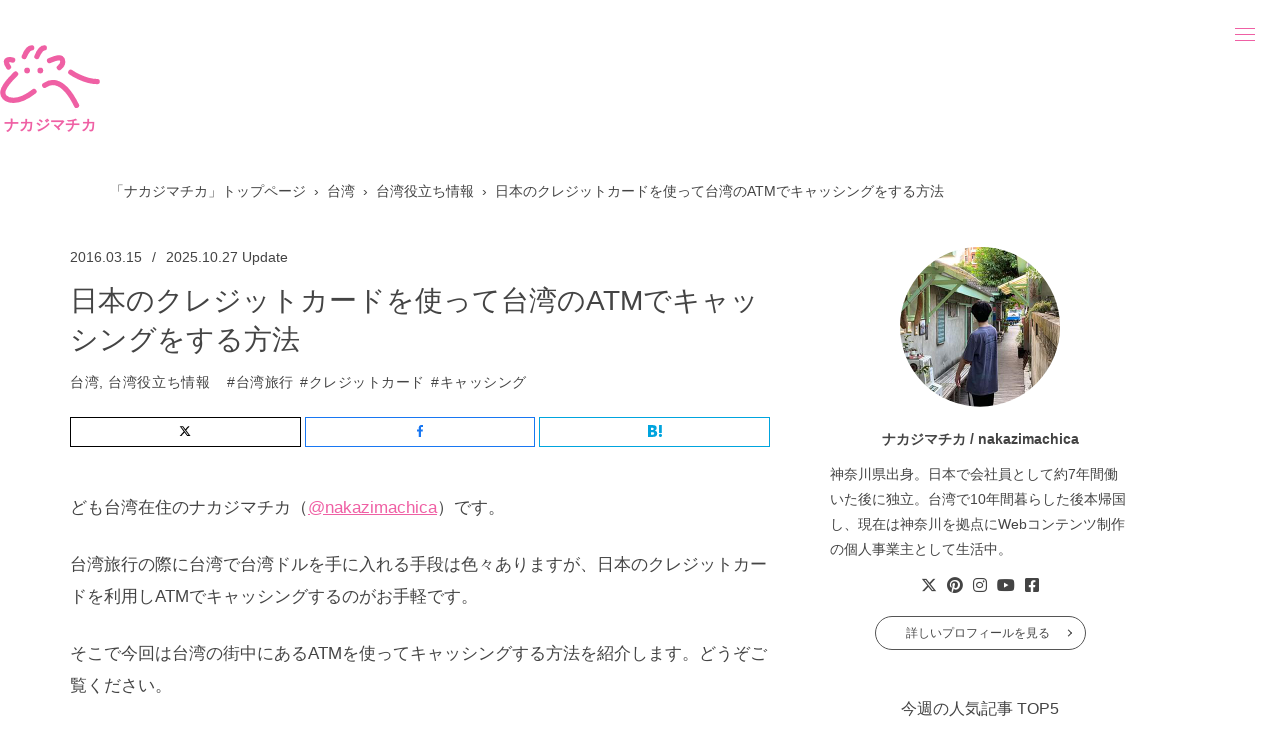

--- FILE ---
content_type: text/html; charset=UTF-8
request_url: https://nakazimachica.com/taiwan-atm-credit-card-caching/
body_size: 14376
content:
<!DOCTYPE html>
<html lang="ja">

<head prefix="og: http://ogp.me/ns# fb: http://ogp.me/ns/fb# article: http://ogp.me/ns/article#">

<meta charset="utf-8">
<meta name="viewport" content="width=device-width, initial-scale=1">
<meta name="format-detection" content="telephone=no">

<title>日本のクレジットカードを使って台湾のATMでキャッシングをする方法 | ナカジマチカ</title>
<meta name="description" content="ども台湾在住のナカジマチカ（@nakazimachica）です。台湾旅行の際に台湾で台湾ドルを手に入れる手段は色々ありますが、日本のクレジットカードを利用しATMでキャッシングするのがお手軽です。そこで今回は台湾の街中にあるATMを使ってキャッシン…">

<meta property="og:title" content="日本のクレジットカードを使って台湾のATMでキャッシングをする方法 | ナカジマチカ">
<meta property="og:description" content="ども台湾在住のナカジマチカ（@nakazimachica）です。台湾旅行の際に台湾で台湾ドルを手に入れる手段は色々ありますが、日本のクレジットカードを利用しATMでキャッシングするのがお手軽です。そこで今回は台湾の街中にあるATMを使ってキャッシン…">
<meta property="og:type" content="article">
<meta property="og:url" content="https://nakazimachica.com/taiwan-atm-credit-card-caching/">
<meta property="og:image" content="https://nakazimachica.com/wp/wp-content/uploads/2016/03/taiwan-atm-credit-card-caching_01.jpg">
<meta property="og:author" content="ナカジマチカ">
<meta property="og:locale" content="ja_JP">
<meta property="og:site_name" content="ナカジマチカ | 楽しく健やかに生活したい日本人フリーランスのブログ">
<meta property="og:email" content="nakazimachica@gmail.com">

<meta name="twitter:card" content="summary">
<meta name="twitter:site" content="@nakazimachica">
<meta name="twitter:creator" content="@nakazimachica">
<meta name="twitter:domain" content="nakazimachica.com">
<link rel="icon" href="https://nakazimachica.com/wp/wp-content/themes/nakazimachica_v02/img/icon.svg" type="image/svg+xml">
<link rel="icon" href="https://nakazimachica.com/wp/wp-content/themes/nakazimachica_v02/img/favicon.ico" sizes="any">
<link rel="apple-touch-icon" href="https://nakazimachica.com/wp/wp-content/themes/nakazimachica_v02/img/apple-touch-icon.png">
<link rel="stylesheet" href="https://nakazimachica.com/wp/wp-content/themes/nakazimachica_v02/style.css">
  

<link rel="stylesheet" href="https://use.fontawesome.com/releases/v6.4.2/css/all.css">

<meta name='robots' content='max-image-preview:large' />
	<style>img:is([sizes="auto" i], [sizes^="auto," i]) { contain-intrinsic-size: 3000px 1500px }</style>
	<script type="text/javascript" id="wpp-js" src="https://nakazimachica.com/wp/wp-content/plugins/wordpress-popular-posts/assets/js/wpp.min.js?ver=7.3.6" data-sampling="0" data-sampling-rate="100" data-api-url="https://nakazimachica.com/wp-json/wordpress-popular-posts" data-post-id="7418" data-token="a31c79cf04" data-lang="0" data-debug="0"></script>
<style id='classic-theme-styles-inline-css' type='text/css'>
/*! This file is auto-generated */
.wp-block-button__link{color:#fff;background-color:#32373c;border-radius:9999px;box-shadow:none;text-decoration:none;padding:calc(.667em + 2px) calc(1.333em + 2px);font-size:1.125em}.wp-block-file__button{background:#32373c;color:#fff;text-decoration:none}
</style>
<link rel='stylesheet' id='mediaelement-css' href='https://nakazimachica.com/wp/wp-includes/js/mediaelement/mediaelementplayer-legacy.min.css?ver=4.2.17' type='text/css' media='all' />
<link rel='stylesheet' id='wp-mediaelement-css' href='https://nakazimachica.com/wp/wp-includes/js/mediaelement/wp-mediaelement.min.css?ver=6.8.3' type='text/css' media='all' />
<style id='jetpack-sharing-buttons-style-inline-css' type='text/css'>
.jetpack-sharing-buttons__services-list{display:flex;flex-direction:row;flex-wrap:wrap;gap:0;list-style-type:none;margin:5px;padding:0}.jetpack-sharing-buttons__services-list.has-small-icon-size{font-size:12px}.jetpack-sharing-buttons__services-list.has-normal-icon-size{font-size:16px}.jetpack-sharing-buttons__services-list.has-large-icon-size{font-size:24px}.jetpack-sharing-buttons__services-list.has-huge-icon-size{font-size:36px}@media print{.jetpack-sharing-buttons__services-list{display:none!important}}.editor-styles-wrapper .wp-block-jetpack-sharing-buttons{gap:0;padding-inline-start:0}ul.jetpack-sharing-buttons__services-list.has-background{padding:1.25em 2.375em}
</style>
<style id='global-styles-inline-css' type='text/css'>
:root{--wp--preset--aspect-ratio--square: 1;--wp--preset--aspect-ratio--4-3: 4/3;--wp--preset--aspect-ratio--3-4: 3/4;--wp--preset--aspect-ratio--3-2: 3/2;--wp--preset--aspect-ratio--2-3: 2/3;--wp--preset--aspect-ratio--16-9: 16/9;--wp--preset--aspect-ratio--9-16: 9/16;--wp--preset--color--black: #000000;--wp--preset--color--cyan-bluish-gray: #abb8c3;--wp--preset--color--white: #ffffff;--wp--preset--color--pale-pink: #f78da7;--wp--preset--color--vivid-red: #cf2e2e;--wp--preset--color--luminous-vivid-orange: #ff6900;--wp--preset--color--luminous-vivid-amber: #fcb900;--wp--preset--color--light-green-cyan: #7bdcb5;--wp--preset--color--vivid-green-cyan: #00d084;--wp--preset--color--pale-cyan-blue: #8ed1fc;--wp--preset--color--vivid-cyan-blue: #0693e3;--wp--preset--color--vivid-purple: #9b51e0;--wp--preset--gradient--vivid-cyan-blue-to-vivid-purple: linear-gradient(135deg,rgba(6,147,227,1) 0%,rgb(155,81,224) 100%);--wp--preset--gradient--light-green-cyan-to-vivid-green-cyan: linear-gradient(135deg,rgb(122,220,180) 0%,rgb(0,208,130) 100%);--wp--preset--gradient--luminous-vivid-amber-to-luminous-vivid-orange: linear-gradient(135deg,rgba(252,185,0,1) 0%,rgba(255,105,0,1) 100%);--wp--preset--gradient--luminous-vivid-orange-to-vivid-red: linear-gradient(135deg,rgba(255,105,0,1) 0%,rgb(207,46,46) 100%);--wp--preset--gradient--very-light-gray-to-cyan-bluish-gray: linear-gradient(135deg,rgb(238,238,238) 0%,rgb(169,184,195) 100%);--wp--preset--gradient--cool-to-warm-spectrum: linear-gradient(135deg,rgb(74,234,220) 0%,rgb(151,120,209) 20%,rgb(207,42,186) 40%,rgb(238,44,130) 60%,rgb(251,105,98) 80%,rgb(254,248,76) 100%);--wp--preset--gradient--blush-light-purple: linear-gradient(135deg,rgb(255,206,236) 0%,rgb(152,150,240) 100%);--wp--preset--gradient--blush-bordeaux: linear-gradient(135deg,rgb(254,205,165) 0%,rgb(254,45,45) 50%,rgb(107,0,62) 100%);--wp--preset--gradient--luminous-dusk: linear-gradient(135deg,rgb(255,203,112) 0%,rgb(199,81,192) 50%,rgb(65,88,208) 100%);--wp--preset--gradient--pale-ocean: linear-gradient(135deg,rgb(255,245,203) 0%,rgb(182,227,212) 50%,rgb(51,167,181) 100%);--wp--preset--gradient--electric-grass: linear-gradient(135deg,rgb(202,248,128) 0%,rgb(113,206,126) 100%);--wp--preset--gradient--midnight: linear-gradient(135deg,rgb(2,3,129) 0%,rgb(40,116,252) 100%);--wp--preset--font-size--small: 13px;--wp--preset--font-size--medium: 20px;--wp--preset--font-size--large: 36px;--wp--preset--font-size--x-large: 42px;--wp--preset--spacing--20: 0.44rem;--wp--preset--spacing--30: 0.67rem;--wp--preset--spacing--40: 1rem;--wp--preset--spacing--50: 1.5rem;--wp--preset--spacing--60: 2.25rem;--wp--preset--spacing--70: 3.38rem;--wp--preset--spacing--80: 5.06rem;--wp--preset--shadow--natural: 6px 6px 9px rgba(0, 0, 0, 0.2);--wp--preset--shadow--deep: 12px 12px 50px rgba(0, 0, 0, 0.4);--wp--preset--shadow--sharp: 6px 6px 0px rgba(0, 0, 0, 0.2);--wp--preset--shadow--outlined: 6px 6px 0px -3px rgba(255, 255, 255, 1), 6px 6px rgba(0, 0, 0, 1);--wp--preset--shadow--crisp: 6px 6px 0px rgba(0, 0, 0, 1);}:where(.is-layout-flex){gap: 0.5em;}:where(.is-layout-grid){gap: 0.5em;}body .is-layout-flex{display: flex;}.is-layout-flex{flex-wrap: wrap;align-items: center;}.is-layout-flex > :is(*, div){margin: 0;}body .is-layout-grid{display: grid;}.is-layout-grid > :is(*, div){margin: 0;}:where(.wp-block-columns.is-layout-flex){gap: 2em;}:where(.wp-block-columns.is-layout-grid){gap: 2em;}:where(.wp-block-post-template.is-layout-flex){gap: 1.25em;}:where(.wp-block-post-template.is-layout-grid){gap: 1.25em;}.has-black-color{color: var(--wp--preset--color--black) !important;}.has-cyan-bluish-gray-color{color: var(--wp--preset--color--cyan-bluish-gray) !important;}.has-white-color{color: var(--wp--preset--color--white) !important;}.has-pale-pink-color{color: var(--wp--preset--color--pale-pink) !important;}.has-vivid-red-color{color: var(--wp--preset--color--vivid-red) !important;}.has-luminous-vivid-orange-color{color: var(--wp--preset--color--luminous-vivid-orange) !important;}.has-luminous-vivid-amber-color{color: var(--wp--preset--color--luminous-vivid-amber) !important;}.has-light-green-cyan-color{color: var(--wp--preset--color--light-green-cyan) !important;}.has-vivid-green-cyan-color{color: var(--wp--preset--color--vivid-green-cyan) !important;}.has-pale-cyan-blue-color{color: var(--wp--preset--color--pale-cyan-blue) !important;}.has-vivid-cyan-blue-color{color: var(--wp--preset--color--vivid-cyan-blue) !important;}.has-vivid-purple-color{color: var(--wp--preset--color--vivid-purple) !important;}.has-black-background-color{background-color: var(--wp--preset--color--black) !important;}.has-cyan-bluish-gray-background-color{background-color: var(--wp--preset--color--cyan-bluish-gray) !important;}.has-white-background-color{background-color: var(--wp--preset--color--white) !important;}.has-pale-pink-background-color{background-color: var(--wp--preset--color--pale-pink) !important;}.has-vivid-red-background-color{background-color: var(--wp--preset--color--vivid-red) !important;}.has-luminous-vivid-orange-background-color{background-color: var(--wp--preset--color--luminous-vivid-orange) !important;}.has-luminous-vivid-amber-background-color{background-color: var(--wp--preset--color--luminous-vivid-amber) !important;}.has-light-green-cyan-background-color{background-color: var(--wp--preset--color--light-green-cyan) !important;}.has-vivid-green-cyan-background-color{background-color: var(--wp--preset--color--vivid-green-cyan) !important;}.has-pale-cyan-blue-background-color{background-color: var(--wp--preset--color--pale-cyan-blue) !important;}.has-vivid-cyan-blue-background-color{background-color: var(--wp--preset--color--vivid-cyan-blue) !important;}.has-vivid-purple-background-color{background-color: var(--wp--preset--color--vivid-purple) !important;}.has-black-border-color{border-color: var(--wp--preset--color--black) !important;}.has-cyan-bluish-gray-border-color{border-color: var(--wp--preset--color--cyan-bluish-gray) !important;}.has-white-border-color{border-color: var(--wp--preset--color--white) !important;}.has-pale-pink-border-color{border-color: var(--wp--preset--color--pale-pink) !important;}.has-vivid-red-border-color{border-color: var(--wp--preset--color--vivid-red) !important;}.has-luminous-vivid-orange-border-color{border-color: var(--wp--preset--color--luminous-vivid-orange) !important;}.has-luminous-vivid-amber-border-color{border-color: var(--wp--preset--color--luminous-vivid-amber) !important;}.has-light-green-cyan-border-color{border-color: var(--wp--preset--color--light-green-cyan) !important;}.has-vivid-green-cyan-border-color{border-color: var(--wp--preset--color--vivid-green-cyan) !important;}.has-pale-cyan-blue-border-color{border-color: var(--wp--preset--color--pale-cyan-blue) !important;}.has-vivid-cyan-blue-border-color{border-color: var(--wp--preset--color--vivid-cyan-blue) !important;}.has-vivid-purple-border-color{border-color: var(--wp--preset--color--vivid-purple) !important;}.has-vivid-cyan-blue-to-vivid-purple-gradient-background{background: var(--wp--preset--gradient--vivid-cyan-blue-to-vivid-purple) !important;}.has-light-green-cyan-to-vivid-green-cyan-gradient-background{background: var(--wp--preset--gradient--light-green-cyan-to-vivid-green-cyan) !important;}.has-luminous-vivid-amber-to-luminous-vivid-orange-gradient-background{background: var(--wp--preset--gradient--luminous-vivid-amber-to-luminous-vivid-orange) !important;}.has-luminous-vivid-orange-to-vivid-red-gradient-background{background: var(--wp--preset--gradient--luminous-vivid-orange-to-vivid-red) !important;}.has-very-light-gray-to-cyan-bluish-gray-gradient-background{background: var(--wp--preset--gradient--very-light-gray-to-cyan-bluish-gray) !important;}.has-cool-to-warm-spectrum-gradient-background{background: var(--wp--preset--gradient--cool-to-warm-spectrum) !important;}.has-blush-light-purple-gradient-background{background: var(--wp--preset--gradient--blush-light-purple) !important;}.has-blush-bordeaux-gradient-background{background: var(--wp--preset--gradient--blush-bordeaux) !important;}.has-luminous-dusk-gradient-background{background: var(--wp--preset--gradient--luminous-dusk) !important;}.has-pale-ocean-gradient-background{background: var(--wp--preset--gradient--pale-ocean) !important;}.has-electric-grass-gradient-background{background: var(--wp--preset--gradient--electric-grass) !important;}.has-midnight-gradient-background{background: var(--wp--preset--gradient--midnight) !important;}.has-small-font-size{font-size: var(--wp--preset--font-size--small) !important;}.has-medium-font-size{font-size: var(--wp--preset--font-size--medium) !important;}.has-large-font-size{font-size: var(--wp--preset--font-size--large) !important;}.has-x-large-font-size{font-size: var(--wp--preset--font-size--x-large) !important;}
:where(.wp-block-post-template.is-layout-flex){gap: 1.25em;}:where(.wp-block-post-template.is-layout-grid){gap: 1.25em;}
:where(.wp-block-columns.is-layout-flex){gap: 2em;}:where(.wp-block-columns.is-layout-grid){gap: 2em;}
:root :where(.wp-block-pullquote){font-size: 1.5em;line-height: 1.6;}
</style>
<link rel="canonical" href="https://nakazimachica.com/taiwan-atm-credit-card-caching/" />
<link rel="alternate" title="oEmbed (JSON)" type="application/json+oembed" href="https://nakazimachica.com/wp-json/oembed/1.0/embed?url=https%3A%2F%2Fnakazimachica.com%2Ftaiwan-atm-credit-card-caching%2F" />
<link rel="alternate" title="oEmbed (XML)" type="text/xml+oembed" href="https://nakazimachica.com/wp-json/oembed/1.0/embed?url=https%3A%2F%2Fnakazimachica.com%2Ftaiwan-atm-credit-card-caching%2F&#038;format=xml" />
	<style>img#wpstats{display:none}</style>
		            <style id="wpp-loading-animation-styles">@-webkit-keyframes bgslide{from{background-position-x:0}to{background-position-x:-200%}}@keyframes bgslide{from{background-position-x:0}to{background-position-x:-200%}}.wpp-widget-block-placeholder,.wpp-shortcode-placeholder{margin:0 auto;width:60px;height:3px;background:#dd3737;background:linear-gradient(90deg,#dd3737 0%,#571313 10%,#dd3737 100%);background-size:200% auto;border-radius:3px;-webkit-animation:bgslide 1s infinite linear;animation:bgslide 1s infinite linear}</style>
            

<!-- Global site tag (gtag.js) - Google Analytics -->
<script async src="https://www.googletagmanager.com/gtag/js?id=G-DD50D63K8F"></script>
<script>
  window.dataLayer = window.dataLayer || [];
  function gtag(){dataLayer.push(arguments);}
  gtag('js', new Date());

  gtag('config', 'G-DD50D63K8F');
</script>

<!-- Value Commerce ITP tag -->
<script type="text/javascript">var vc_sid="3206242"</script>
<script type="text/javascript" src="//vpj.valuecommerce.com/vcparam_pvd.js" async></script>
  
</head>

<body id="single">

<header id="globalHeader">
	<div id="mainMenu">
		<div class="mainContents">
			<nav class="pageMenu"><ul id="menu-pagemenu" class="menu"><li id="menu-item-23774" class="menu-item menu-item-type-post_type menu-item-object-page menu-item-23774"><a href="https://nakazimachica.com/profile/">プロフィール</a></li>
<li id="menu-item-23775" class="menu-item menu-item-type-post_type menu-item-object-page menu-item-23775"><a href="https://nakazimachica.com/about/">このブログについて</a></li>
<li id="menu-item-41971" class="menu-item menu-item-type-post_type menu-item-object-page menu-item-privacy-policy menu-item-41971"><a rel="privacy-policy" href="https://nakazimachica.com/privacy-policy/">プライバシーポリシー</a></li>
<li id="menu-item-23776" class="menu-item menu-item-type-post_type menu-item-object-page menu-item-23776"><a href="https://nakazimachica.com/advertisement/">広告掲載</a></li>
<li id="menu-item-31928" class="menu-item menu-item-type-post_type menu-item-object-page menu-item-31928"><a href="https://nakazimachica.com/advertisement-tw/">合作提案 [中文]</a></li>
</ul></nav>			<nav class="categoryMenu">
				<ul>
						<li class="cat-item cat-item-103"><a href="https://nakazimachica.com/taiwan/">台湾</a>
<ul class='children'>
	<li class="cat-item cat-item-3"><a href="https://nakazimachica.com/taiwan/live-for-taiwan/">台湾で暮らす準備・手続き</a>
</li>
	<li class="cat-item cat-item-2"><a href="https://nakazimachica.com/taiwan/taiwan-life/">台湾生活記</a>
</li>
	<li class="cat-item cat-item-6"><a href="https://nakazimachica.com/taiwan/taiwan-useful/">台湾役立ち情報</a>
</li>
	<li class="cat-item cat-item-161"><a href="https://nakazimachica.com/taiwan/taiwan-tourist-attractions/">台湾観光スポット情報</a>
</li>
	<li class="cat-item cat-item-203"><a href="https://nakazimachica.com/taiwan/investigate-in-taiwan/">台湾で勝手に調査</a>
</li>
	<li class="cat-item cat-item-85"><a href="https://nakazimachica.com/taiwan/taiwan-study/">台湾留学記</a>
</li>
</ul>
</li>
	<li class="cat-item cat-item-7"><a href="https://nakazimachica.com/oversea-travel/">海外旅行</a>
</li>
	<li class="cat-item cat-item-10"><a href="https://nakazimachica.com/consideration/">考察</a>
</li>
	<li class="cat-item cat-item-90"><a href="https://nakazimachica.com/note/">雑記</a>
</li>
	<li class="cat-item cat-item-30"><a href="https://nakazimachica.com/lifehack/">ライフハック</a>
</li>
				</ul>
			</nav>
			<ul class="sns">
				<li>
					<a href="https://x.com/nakazimachica">
						<i class="fab fa-x-twitter fa-fw"></i>
						<span class="text">X</span>
					</a>
				</li>
				<li>
					<a href="https://www.pinterest.jp/nakazimachica/">
						<i class="fab fa-pinterest fa-fw"></i>
						<span class="text">Pinterest</span>
					</a>
				</li>
        <li>
					<a href="https://www.instagram.com/nakazimachica/">
						<i class="fab fa-instagram fa-fw"></i>
						<span class="text">Instagram</span>
					</a>
				</li>
        <li>
					<a href="https://www.youtube.com/@nakazimachica">
						<i class="fab fa-youtube fa-fw"></i>
						<span class="text">YouTube</span>
					</a>
				</li>
				<li>
					<a href="https://www.facebook.com/nakazimachica/">
						<i class="fab fa-facebook-square fa-fw"></i>
						<span class="text">Facebook</span>
					</a>
				</li>
			</ul>
		</div>
	</div>
  <button id="mainMenuSwitch" type="button" aria-expanded="false" aria-controls="mainMenu">
    <span></span>
  </button>
	<div id="logo">
		<a href="https://nakazimachica.com">
			<div class="mark"><img src="https://nakazimachica.com/wp/wp-content/themes/nakazimachica_v02/img/logo_mark.svg" alt="ナカジマチカ" width="122" height="76"></div>
            <p class="type">ナカジマチカ</p>
      		</a>
	</div>
</header>

<div id="locationList">
<ol itemscope itemtype="https://schema.org/BreadcrumbList">
	<li itemprop="itemListElement" itemscope itemtype="http://schema.org/ListItem"><a itemprop="item" href="https://nakazimachica.com/"><span itemprop="name">「ナカジマチカ」トップページ</span></a><meta itemprop="position" content="1"></li>

  
  
 						<li itemprop="itemListElement" itemscope itemtype="http://schema.org/ListItem"><a itemprop="item" href="https://nakazimachica.com/taiwan/"><span itemprop="name">台湾</span></a><meta itemprop="position" content="2"></li>
    			<li itemprop="itemListElement" itemscope itemtype="http://schema.org/ListItem"><a itemprop="item" href="https://nakazimachica.com/taiwan/taiwan-useful/"><span itemprop="name">台湾役立ち情報</span></a><meta itemprop="position" content="3"></li>
	<li itemprop="itemListElement" itemscope itemtype="http://schema.org/ListItem" class="thisPage"><span itemprop="name">日本のクレジットカードを使って台湾のATMでキャッシングをする方法</span><meta itemprop="position" content="4"></li>
	
  

</ol>
</div>

<div id="container">
	<div id="main">
  <div class="entry">

    <div class="entryHeader">
      <div class="date"><div class="post"><time itemprop="datePublished" content="2016-03-15">2016.03.15</time></div><div class="update"><time itemprop="dateModified" content="2025-10-27">2025.10.27</time> Update</div></div>
      <h1 class="title">日本のクレジットカードを使って台湾のATMでキャッシングをする方法</h1>
      <div class="categoryTag">
        <div class="category"><p><a href="https://nakazimachica.com/taiwan/">台湾</a>, <a href="https://nakazimachica.com/taiwan/taiwan-useful/" rel="category tag">台湾役立ち情報</a></p></div>
        <div class="tag"><ul><li><a href="https://nakazimachica.com/tag/%e5%8f%b0%e6%b9%be%e6%97%85%e8%a1%8c/" rel="tag">台湾旅行</a></li><li><a href="https://nakazimachica.com/tag/%e3%82%af%e3%83%ac%e3%82%b8%e3%83%83%e3%83%88%e3%82%ab%e3%83%bc%e3%83%89/" rel="tag">クレジットカード</a></li><li><a href="https://nakazimachica.com/tag/%e3%82%ad%e3%83%a3%e3%83%83%e3%82%b7%e3%83%b3%e3%82%b0/" rel="tag">キャッシング</a></li></ul></div>
      </div>

          
    </div>

    <div class="share">
	<ul>
		<li class="twitter">
			<a href="http://x.com/share?text=%E6%97%A5%E6%9C%AC%E3%81%AE%E3%82%AF%E3%83%AC%E3%82%B8%E3%83%83%E3%83%88%E3%82%AB%E3%83%BC%E3%83%89%E3%82%92%E4%BD%BF%E3%81%A3%E3%81%A6%E5%8F%B0%E6%B9%BE%E3%81%AEATM%E3%81%A7%E3%82%AD%E3%83%A3%E3%83%83%E3%82%B7%E3%83%B3%E3%82%B0%E3%82%92%E3%81%99%E3%82%8B%E6%96%B9%E6%B3%95&url=https://nakazimachica.com/taiwan-atm-credit-card-caching/" rel="nofollow" onclick="window.open(this.href, 'twitterWindow', 'width=650, height=700, menubar=no, toolbar=no, scrollbars=yes'); return false;">
				<svg xmlns="http://www.w3.org/2000/svg" height="1em" viewBox="0 0 512 512"><!--! Font Awesome Free 6.4.2 by @fontawesome - https://fontawesome.com License - https://fontawesome.com/license (Commercial License) Copyright 2023 Fonticons, Inc. --><path d="M389.2 48h70.6L305.6 224.2 487 464H345L233.7 318.6 106.5 464H35.8L200.7 275.5 26.8 48H172.4L272.9 180.9 389.2 48zM364.4 421.8h39.1L151.1 88h-42L364.4 421.8z"/></svg>
			</a>
		</li>
		<li class="facebook">
			<a href="https://www.facebook.com/share.php?u=https://nakazimachica.com/taiwan-atm-credit-card-caching/" onclick="window.open(this.href, 'facebookWindow', 'width=650, height=750, menubar=no, toolbar=no, scrollbars=yes'); return false;">
				<svg xmlns="http://www.w3.org/2000/svg" xmlns:xlink="http://www.w3.org/1999/xlink" width="156px" height="300px" viewBox="0 0 156 300">
					<path class="fill" d="M101.000,300.000 C101.000,300.000 101.000,163.000 101.000,163.000 C101.000,163.000 147.000,163.000 147.000,163.000 C147.000,163.000 154.000,110.000 154.000,110.000 C154.000,110.000 101.000,110.000 101.000,110.000 C101.000,110.000 101.000,76.000 101.000,76.000 C101.000,60.552 105.857,50.000 128.000,50.000 C128.000,50.000 156.000,50.000 156.000,50.000 C156.000,50.000 156.000,2.000 156.000,2.000 C151.113,1.351 134.503,-0.000 115.000,-0.000 C74.282,-0.000 46.000,25.336 46.000,71.000 C46.000,71.000 46.000,110.000 46.000,110.000 C46.000,110.000 0.000,110.000 0.000,110.000 C0.000,110.000 0.000,163.000 0.000,163.000 C0.000,163.000 46.000,163.000 46.000,163.000 C46.000,163.000 46.000,300.000 46.000,300.000 C46.000,300.000 101.000,300.000 101.000,300.000 Z"/>
				</svg>
			</a>
		</li>
		<li class="hatebu">
			<a href="http://b.hatena.ne.jp/add?mode=confirm&url=https://nakazimachica.com/taiwan-atm-credit-card-caching/" rel="nofollow" onclick="window.open(this.href, 'hatebuWindow', 'width=600, height=400, menubar=no, toolbar=no, scrollbars=yes'); return false;">
				<svg xmlns="http://www.w3.org/2000/svg" xmlns:xlink="http://www.w3.org/1999/xlink" width="355.004" height="300" viewBox="0 0 355.004 300">
					<g>
						<path class="fill" d="M280.009,0h70v200.005h-70V0z"/>
						<path class="fill" d="M215.192,160.596c-11.844-13.239-28.314-20.683-49.443-22.288 c18.795-5.122,32.443-12.616,41.077-22.628c8.593-9.88,12.856-23.292,12.856-40.171c0-13.362-2.922-25.184-8.579-35.397 c-5.805-10.152-14.14-18.276-25.102-24.357c-9.586-5.274-20.98-8.994-34.262-11.188c-13.349-2.126-36.709-3.198-70.231-3.198H0 V298.63h83.976c33.737,0,58.064-1.182,72.94-3.441c14.863-2.337,27.334-6.27,37.428-11.662 c12.484-6.587,22.007-15.964,28.662-28.01c6.698-12.085,10.014-26.02,10.014-41.956 C233.017,191.514,227.079,173.798,215.192,160.596z M75.26,67.27h17.398c20.108,0,33.617,2.267,40.59,6.787 c6.877,4.542,10.388,12.38,10.388,23.547c0,10.745-3.733,18.313-11.118,22.751c-7.483,4.354-21.117,6.562-41.079,6.562H75.26 V67.27z M144.276,237.733c-7.916,4.862-21.557,7.251-40.696,7.251H75.265v-64.949h29.54c19.654,0,33.243,2.475,40.469,7.414 c7.343,4.942,10.955,13.665,10.955,26.191C156.226,224.85,152.263,232.899,144.276,237.733z"/>
						<path class="fill" d="M315.014,220.003c-22.101,0-40.002,17.891-40.002,39.991 c0,22.1,17.902,40.006,40.002,40.006c22.072,0,39.99-17.906,39.99-40.006C355.004,237.894,337.088,220.003,315.014,220.003z"/>
					</g>
				</svg>
			</a>
		</li>
	</ul>
</div>
    <div class="entryBody">
      <p>ども台湾在住のナカジマチカ（<a href="https://twitter.com/nakazimachica">@nakazimachica</a>）です。</p>
<p>台湾旅行の際に台湾で台湾ドルを手に入れる手段は色々ありますが、日本のクレジットカードを利用しATMでキャッシングするのがお手軽です。</p>
<p>そこで今回は台湾の街中にあるATMを使ってキャッシングする方法を紹介します。どうぞご覧ください。</p>

<section class="contents">
<h2 class="title">目次</h2>
<ul>
<li><a href="#section01">台湾にあるキャッシング可能なATMと手数料について</a></li>
<li><a href="#section02">台湾のATMでキャッシングをする流れ</a></li>
</ul>
</section>

<h2 class="sectionTitle" id="section01">台湾にあるキャッシング可能なATMと手数料について<h2>
<p><img decoding="async" src="https://nakazimachica.com/wp/wp-content/uploads/2016/03/taiwan-atm-credit-card-caching_01.jpg" loading="lazy" alt="ATMが提供しているサービスの一覧" width="1280" height="960" class="alignnone size-full wp-image-38836" /></p>
<p>台湾では『信用卡預借現金』と書かれているATMでキャッシングができるようになっています。</p>
<p>キャッシングをする時一番お手軽なのは、コンビニに置いてある中國信託銀行、台新銀行や國泰世華銀行のATMを利用する方法です。</p>
<p>台湾はコンビニの密度が非常に高いので、台北市などでは街を数分歩けば必ずコンビニがあります。<p>
<div class="pageLink"><a href="https://nakazimachica.com/how-many-convenience-stores-within-500m-from-home/"><div class="img"><img decoding="async" width="1024" height="768" src="https://nakazimachica.com/wp/wp-content/uploads/2018/07/how-many-convenience-stores-within-500m-from-home_04.jpg" class="attachment-post-thumbnail size-post-thumbnail wp-post-image" alt="ファミリーマート" /></div><p class="related">関連記事</p><p class="title">圧倒的コンビニ密度を誇る台湾。台北に住む僕が自宅から500m圏内に何軒コンビニがあるか検証してみた</p></a></div>

<p>気になる利用手数料ですが、今回の記事でキャッシングに使用する楽天カード</a>では、1回のキャッシングで引き出せる現金の上限2万元（約90,000円）を引き出すと<strong>約1,200〜2,500円の利息+ATM利用手数料220円</strong>がかかります。</p>
<p>ただし、キャッシング後に繰り上げ返済を行えば利息はほとんどかかりません。</p>

<h2 class="sectionTitle" id="section02">台湾のATMでキャッシングをする流れ</h2>
<p><img decoding="async" src="https://nakazimachica.com/wp/wp-content/uploads/2016/03/taiwan-atm-credit-card-caching_02.jpg" loading="lazy" alt="ATM" width="1280" height="960" class="alignnone size-full wp-image-38837" /></p>
<p>今回は僕が普段日本のクレジットカードを利用して台湾でキャッシングをする際によく利用している、華南銀行のATMでキャッシングをする流れを紹介します。</p>
<p>台湾でよく見かける中國信託銀行、台新銀行、國泰世華銀行などのATMでキャッシングをする際の操作も、文言が微妙に変わることはありますが基本的には下記のような操作を行います。</p>
<p><img decoding="async" src="https://nakazimachica.com/wp/wp-content/uploads/2016/03/taiwan-atm-credit-card-caching_03.jpg" loading="lazy" alt="ATM操作画面01" width="1280" height="960" class="alignnone size-full wp-image-38838" /></p>
<p>まずは『CARD』と書かれた挿入口へ手持ちのクレジットカードを入れます。</p>
<p><img decoding="async" src="https://nakazimachica.com/wp/wp-content/uploads/2016/03/taiwan-atm-credit-card-caching_04.jpg" loading="lazy" alt="ATM操作画面02" width="1280" height="960" class="alignnone size-full wp-image-38839" /></p>
<p>キーパッドを利用して暗証番号を入力します。この番号は日本で支払いの時に入力する暗証番号と同じ数字です。</p>
<p><img decoding="async" src="https://nakazimachica.com/wp/wp-content/uploads/2016/03/taiwan-atm-credit-card-caching_05.jpg" loading="lazy" alt="ATM操作画面03" width="1280" height="960" class="alignnone size-full wp-image-38840" /></p>
<p>『信用卡帳戶』をタップします。ATMによっては同じ目的を持ったボタン名が『預借現金』もしくは『跨國提款』と表示されている場合もあります。</p>
<p><img decoding="async" src="https://nakazimachica.com/wp/wp-content/uploads/2016/03/taiwan-atm-credit-card-caching_06.jpg" loading="lazy" alt="ATM操作画面04" width="1280" height="960" class="alignnone size-full wp-image-38841" /></p>
<p>引き出したい金額（台湾ドル）を入力して『確認』をタップします。1度に引き出せる金額は最大20,000元（約98,000円）です。</p>
<p><img decoding="async" src="https://nakazimachica.com/wp/wp-content/uploads/2016/03/taiwan-atm-credit-card-caching_07.jpg" loading="lazy" alt="ATM操作画面05" width="1280" height="960" class="alignnone size-full wp-image-38842" /></p>
<p>1,000元分を100元に両替したい場合は『是』、両替の必要がなければ『不是』をタップして『確認』をタップします</p>
<p><img decoding="async" src="https://nakazimachica.com/wp/wp-content/uploads/2016/03/taiwan-atm-credit-card-caching_08.jpg" loading="lazy" alt="ATM操作画面06" width="1280" height="960" class="alignnone size-full wp-image-38843" /></p>
<p>続けて別の操作を行う場合は『繼續交易』、ATMの操作を終了する場合は『結束交易』をタップします。</p>
<p><img decoding="async" src="https://nakazimachica.com/wp/wp-content/uploads/2016/03/taiwan-atm-credit-card-caching_09.jpg" loading="lazy" alt="ATMから出てきた台湾ドル" width="1280" height="960" class="alignnone size-full wp-image-38844" /></p>
<p>クレジットカードと台湾ドルを受け取ります。</p>
<p><img decoding="async" src="https://nakazimachica.com/wp/wp-content/uploads/2016/03/taiwan-atm-credit-card-caching_10.jpg" loading="lazy" alt="ATMから出てきた明細書" width="1280" height="960" class="alignnone size-full wp-image-38845" /></p>
<p>明細書が出てくるので受け取ります。以上でキャッシング完了です。</p>

<p class="caption">※1元=4.9円で計算（2025年10月27日現在）</p>

<div class="pageLink"><a href="https://nakazimachica.com/taiwan-adventist-hospital-pcc/"><div class="img"><img decoding="async" width="1024" height="768" src="https://nakazimachica.com/wp/wp-content/uploads/2017/01/taiwan-adventist-hospital-pcc_06.jpg" class="attachment-post-thumbnail size-post-thumbnail wp-post-image" alt="国際特別外来センターの入口" /></div><p class="related">関連記事</p><p class="title">台湾で日本語が通じるお医者さんのいる「台安病院 国際特別外来センター」で診察を受けてみた</p></a></div>
<div class="pageLink"><a href="https://nakazimachica.com/best-change-japanese-yen-to-new-taiwan-dollar/"><div class="img"><img decoding="async" width="1024" height="768" src="https://nakazimachica.com/wp/wp-content/uploads/2015/08/best-change-japanese-yen-to-new-taiwan-dollar_03.jpg" class="attachment-post-thumbnail size-post-thumbnail wp-post-image" alt="桃園空港の両替所" /></div><p class="related">関連記事</p><p class="title">台湾旅行でお得な日本円から台湾ドルへの両替方法を解説</p></a></div>
    </div>

    <div class="profile">
	<div class="photo"><a href="https://nakazimachica.com/profile"><img src="https://nakazimachica.com/wp/wp-content/themes/nakazimachica_v02/img/img_profile.jpg" alt="ナカジマチカ" width="160" height="160"></a></div>
	<p class="name">ナカジマチカ / nakazimachica</p>
	<p class="bodyCopy">神奈川県出身。日本で会社員として約7年間働いた後に独立。台湾で10年間暮らした後本帰国し、現在は神奈川を拠点にWebコンテンツ制作の個人事業主として生活中。</p>
	<ul class="sns">
		<li class="twitter"><a href="https://x.com/nakazimachica"><i class="fab fa-x-twitter"></i></a></li>
		<li class="pinterest"><a href="https://www.pinterest.jp/nakazimachica/"><i class="fab fa-pinterest"></i></a></li>
		<li class="instagram"><a href="https://www.instagram.com/nakazimachica/"><i class="fab fa-instagram"></i></a></li>
		<li class="youtube"><a href="https://www.youtube.com/@nakazimachica"><i class="fab fa-youtube"></i></a></li>
		<li class="facebook"><a href="https://www.facebook.com/nakazimachica/"><i class="fab fa-facebook-square"></i></a></li>
	</ul>
	<p class="more"><a href="https://nakazimachica.com/profile">詳しいプロフィールを見る</a></p>
</div>
    <div class="share">
	<ul>
		<li class="twitter">
			<a href="http://x.com/share?text=%E6%97%A5%E6%9C%AC%E3%81%AE%E3%82%AF%E3%83%AC%E3%82%B8%E3%83%83%E3%83%88%E3%82%AB%E3%83%BC%E3%83%89%E3%82%92%E4%BD%BF%E3%81%A3%E3%81%A6%E5%8F%B0%E6%B9%BE%E3%81%AEATM%E3%81%A7%E3%82%AD%E3%83%A3%E3%83%83%E3%82%B7%E3%83%B3%E3%82%B0%E3%82%92%E3%81%99%E3%82%8B%E6%96%B9%E6%B3%95&url=https://nakazimachica.com/taiwan-atm-credit-card-caching/" rel="nofollow" onclick="window.open(this.href, 'twitterWindow', 'width=650, height=700, menubar=no, toolbar=no, scrollbars=yes'); return false;">
				<svg xmlns="http://www.w3.org/2000/svg" height="1em" viewBox="0 0 512 512"><!--! Font Awesome Free 6.4.2 by @fontawesome - https://fontawesome.com License - https://fontawesome.com/license (Commercial License) Copyright 2023 Fonticons, Inc. --><path d="M389.2 48h70.6L305.6 224.2 487 464H345L233.7 318.6 106.5 464H35.8L200.7 275.5 26.8 48H172.4L272.9 180.9 389.2 48zM364.4 421.8h39.1L151.1 88h-42L364.4 421.8z"/></svg>
			</a>
		</li>
		<li class="facebook">
			<a href="https://www.facebook.com/share.php?u=https://nakazimachica.com/taiwan-atm-credit-card-caching/" onclick="window.open(this.href, 'facebookWindow', 'width=650, height=750, menubar=no, toolbar=no, scrollbars=yes'); return false;">
				<svg xmlns="http://www.w3.org/2000/svg" xmlns:xlink="http://www.w3.org/1999/xlink" width="156px" height="300px" viewBox="0 0 156 300">
					<path class="fill" d="M101.000,300.000 C101.000,300.000 101.000,163.000 101.000,163.000 C101.000,163.000 147.000,163.000 147.000,163.000 C147.000,163.000 154.000,110.000 154.000,110.000 C154.000,110.000 101.000,110.000 101.000,110.000 C101.000,110.000 101.000,76.000 101.000,76.000 C101.000,60.552 105.857,50.000 128.000,50.000 C128.000,50.000 156.000,50.000 156.000,50.000 C156.000,50.000 156.000,2.000 156.000,2.000 C151.113,1.351 134.503,-0.000 115.000,-0.000 C74.282,-0.000 46.000,25.336 46.000,71.000 C46.000,71.000 46.000,110.000 46.000,110.000 C46.000,110.000 0.000,110.000 0.000,110.000 C0.000,110.000 0.000,163.000 0.000,163.000 C0.000,163.000 46.000,163.000 46.000,163.000 C46.000,163.000 46.000,300.000 46.000,300.000 C46.000,300.000 101.000,300.000 101.000,300.000 Z"/>
				</svg>
			</a>
		</li>
		<li class="hatebu">
			<a href="http://b.hatena.ne.jp/add?mode=confirm&url=https://nakazimachica.com/taiwan-atm-credit-card-caching/" rel="nofollow" onclick="window.open(this.href, 'hatebuWindow', 'width=600, height=400, menubar=no, toolbar=no, scrollbars=yes'); return false;">
				<svg xmlns="http://www.w3.org/2000/svg" xmlns:xlink="http://www.w3.org/1999/xlink" width="355.004" height="300" viewBox="0 0 355.004 300">
					<g>
						<path class="fill" d="M280.009,0h70v200.005h-70V0z"/>
						<path class="fill" d="M215.192,160.596c-11.844-13.239-28.314-20.683-49.443-22.288 c18.795-5.122,32.443-12.616,41.077-22.628c8.593-9.88,12.856-23.292,12.856-40.171c0-13.362-2.922-25.184-8.579-35.397 c-5.805-10.152-14.14-18.276-25.102-24.357c-9.586-5.274-20.98-8.994-34.262-11.188c-13.349-2.126-36.709-3.198-70.231-3.198H0 V298.63h83.976c33.737,0,58.064-1.182,72.94-3.441c14.863-2.337,27.334-6.27,37.428-11.662 c12.484-6.587,22.007-15.964,28.662-28.01c6.698-12.085,10.014-26.02,10.014-41.956 C233.017,191.514,227.079,173.798,215.192,160.596z M75.26,67.27h17.398c20.108,0,33.617,2.267,40.59,6.787 c6.877,4.542,10.388,12.38,10.388,23.547c0,10.745-3.733,18.313-11.118,22.751c-7.483,4.354-21.117,6.562-41.079,6.562H75.26 V67.27z M144.276,237.733c-7.916,4.862-21.557,7.251-40.696,7.251H75.265v-64.949h29.54c19.654,0,33.243,2.475,40.469,7.414 c7.343,4.942,10.955,13.665,10.955,26.191C156.226,224.85,152.263,232.899,144.276,237.733z"/>
						<path class="fill" d="M315.014,220.003c-22.101,0-40.002,17.891-40.002,39.991 c0,22.1,17.902,40.006,40.002,40.006c22.072,0,39.99-17.906,39.99-40.006C355.004,237.894,337.088,220.003,315.014,220.003z"/>
					</g>
				</svg>
			</a>
		</li>
	</ul>
</div>
    
<div id="relatedEntry">
    
  
    <div class="entry">
      <a href="https://nakazimachica.com/taiwan-hsr-ticket-refunds/">
        <div class="thumbnail"><img width="1280" height="961" src="https://nakazimachica.com/wp/wp-content/uploads/2022/04/taiwan-hsr-ticket-refunds_01.jpg" class="attachment-full size-full wp-post-image" alt="ファミリーマートで発券した台湾新幹線（台灣高鐵）のチケット" decoding="async" /></div>
        <p class="title">台湾新幹線（台灣高鐵）のチケットの払い戻しをする方法</p>
      </a>
    </div>
  
  
    <div class="entry">
      <a href="https://nakazimachica.com/taipei-to-keelung-by-bus/">
        <div class="thumbnail"><img width="1024" height="768" src="https://nakazimachica.com/wp/wp-content/uploads/2017/12/taipei-to-keelung-by-bus_04.jpg" class="attachment-full size-full wp-post-image" alt="基隆駅近くの国光客運バスターミナル" decoding="async" /></div>
        <p class="title">台北から基隆（キールン）へバスで行く方法を解説</p>
      </a>
    </div>
  
      <div class="infeed">
      <ins class="adsbygoogle"
     style="display:block"
     data-ad-format="fluid"
     data-ad-layout-key="-fr+6p-35-cs+ys"
     data-ad-client="ca-pub-3101833801274981"
     data-ad-slot="3795154055"></ins>
<script>
     (adsbygoogle = window.adsbygoogle || []).push({});
</script>    </div>
  
    <div class="entry">
      <a href="https://nakazimachica.com/examination-process-at-hospital-in-taiwan/">
        <div class="thumbnail"><img width="1280" height="960" src="https://nakazimachica.com/wp/wp-content/uploads/2021/10/examination-process-at-hospital-in-taiwan_01.jpg" class="attachment-full size-full wp-post-image" alt="台湾の総合病院にある批價/掛號カウンター" decoding="async" /></div>
        <p class="title">台湾の病院で診察を受ける流れ（台湾の健康保険に加入済の場合）</p>
      </a>
    </div>
  
  
    <div class="entry">
      <a href="https://nakazimachica.com/what-to-wear-to-go-taiwan/">
        <div class="thumbnail"><img width="1280" height="961" src="https://nakazimachica.com/wp/wp-content/uploads/2020/01/what-to-wear-to-go-taiwan_02.jpg" class="attachment-full size-full wp-post-image" alt="温度計" decoding="async" /></div>
        <p class="title">「今度台湾を旅行するのですが何を着ていけばいいですか？」に対するざっくりとした見解</p>
      </a>
    </div>
  
      <div class="infeed">
      <ins class="adsbygoogle"
     style="display:block"
     data-ad-format="fluid"
     data-ad-layout-key="-fr+6p-35-cs+ys"
     data-ad-client="ca-pub-3101833801274981"
     data-ad-slot="3795154055"></ins>
<script>
     (adsbygoogle = window.adsbygoogle || []).push({});
</script>    </div>
  
    <div class="entry">
      <a href="https://nakazimachica.com/get-new-passport-in-taiwan/">
        <div class="thumbnail"><img width="1024" height="768" src="https://nakazimachica.com/wp/wp-content/uploads/2017/09/get-new-passport-in-taiwan_06.jpg" class="attachment-full size-full wp-post-image" alt="新しいパスポートと古いパスポート" decoding="async" /></div>
        <p class="title">台湾で日本のパスポートを更新（新規発給申請）してみた。更新に必要なものや申請手順を紹介</p>
      </a>
    </div>
  
  
    <div class="entry">
      <a href="https://nakazimachica.com/matsu-travel-information/">
        <div class="thumbnail"><img width="1280" height="961" src="https://nakazimachica.com/wp/wp-content/uploads/2022/05/matsu-travel-information_05.jpg" class="attachment-full size-full wp-post-image" alt="南竿と北竿を移動するフェリー" decoding="async" /></div>
        <p class="title">馬祖旅行に役立つ情報まとめ。渡航手段、南竿北竿の船移動、バイクレンタルなど</p>
      </a>
    </div>
    </div>
    <section id="checkUpdate">
      <h2 class="title">本ブログの更新情報をチェック</h2>
      <div class="img"><img width="600" height="450" src="https://nakazimachica.com/wp/wp-content/uploads/2016/03/taiwan-atm-credit-card-caching_01.jpg" class="attachment-600x9999x1 size-600x9999x1 wp-post-image" alt="ATMが提供しているサービスの一覧" decoding="async" /></div>      <ul>
        <li class="twitter">
          <a href="https://twitter.com/nakazimachica">
            <svg xmlns="http://www.w3.org/2000/svg" height="1em" viewBox="0 0 512 512"><!--! Font Awesome Free 6.4.2 by @fontawesome - https://fontawesome.com License - https://fontawesome.com/license (Commercial License) Copyright 2023 Fonticons, Inc. --><path d="M389.2 48h70.6L305.6 224.2 487 464H345L233.7 318.6 106.5 464H35.8L200.7 275.5 26.8 48H172.4L272.9 180.9 389.2 48zM364.4 421.8h39.1L151.1 88h-42L364.4 421.8z"/></svg>
            <span class="text">X(Twitter)</span>
          </a>
        </li>
        <li class="facebook">
          <a href="https://www.facebook.com/nakazimachica">
            <svg xmlns="http://www.w3.org/2000/svg" xmlns:xlink="http://www.w3.org/1999/xlink" width="156px" height="300px" viewBox="0 0 156 300">
              <path class="fill" d="M101.000,300.000 C101.000,300.000 101.000,163.000 101.000,163.000 C101.000,163.000 147.000,163.000 147.000,163.000 C147.000,163.000 154.000,110.000 154.000,110.000 C154.000,110.000 101.000,110.000 101.000,110.000 C101.000,110.000 101.000,76.000 101.000,76.000 C101.000,60.552 105.857,50.000 128.000,50.000 C128.000,50.000 156.000,50.000 156.000,50.000 C156.000,50.000 156.000,2.000 156.000,2.000 C151.113,1.351 134.503,-0.000 115.000,-0.000 C74.282,-0.000 46.000,25.336 46.000,71.000 C46.000,71.000 46.000,110.000 46.000,110.000 C46.000,110.000 0.000,110.000 0.000,110.000 C0.000,110.000 0.000,163.000 0.000,163.000 C0.000,163.000 46.000,163.000 46.000,163.000 C46.000,163.000 46.000,300.000 46.000,300.000 C46.000,300.000 101.000,300.000 101.000,300.000 Z"/>
            </svg>
            <span class="text">Facebook</span>
          </a>
        </li>
        <li class="feedly">
          <a href="https://feedly.com/i/subscription/feed/https%3A%2F%2Fnakazimachica.com/feed">
            <svg xmlns="http://www.w3.org/2000/svg" xmlns:xlink="http://www.w3.org/1999/xlink" width="340px" height="300px" viewBox="0 0 340 300">
              <path class="fill" d="M329.077,196.263 C329.077,196.263 236.241,289.021 236.241,289.021 C229.452,295.801 220.069,300.002 209.708,300.002 C209.708,300.002 130.178,300.002 130.178,300.002 C120.749,300.002 112.132,296.522 105.540,290.789 C105.540,290.789 10.873,196.191 10.873,196.191 C-3.650,181.684 -3.650,157.937 10.873,143.427 C10.873,143.427 143.539,10.864 143.539,10.864 C158.060,-3.646 181.819,-3.646 196.340,10.864 C196.340,10.864 329.077,143.494 329.077,143.494 C343.598,158.001 343.598,181.748 329.077,196.263 ZM192.644,86.766 C192.644,86.766 173.703,67.843 173.703,67.843 C171.633,65.776 168.245,65.776 166.171,67.843 C166.171,67.843 67.837,166.110 67.837,166.110 C65.768,168.171 65.768,171.564 67.837,173.626 C67.837,173.626 81.349,187.123 81.349,187.123 C82.288,187.943 83.518,188.437 84.861,188.437 C84.861,188.437 96.205,188.437 96.205,188.437 C97.681,188.437 99.023,187.840 99.994,186.870 C99.994,186.870 192.644,94.292 192.644,94.292 C194.718,92.226 194.718,88.838 192.644,86.766 ZM192.644,166.124 C192.644,166.124 173.710,147.186 173.710,147.186 C171.641,145.122 168.245,145.122 166.171,147.186 C166.171,147.186 107.542,205.775 107.542,205.775 C105.472,207.848 105.472,211.233 107.542,213.308 C107.542,213.308 121.047,226.800 121.047,226.800 C121.987,227.621 123.218,228.107 124.565,228.107 C124.565,228.107 135.914,228.107 135.914,228.107 C137.389,228.107 138.726,227.518 139.694,226.547 C139.694,226.547 192.644,173.639 192.644,173.639 C194.718,171.564 194.718,168.183 192.644,166.124 ZM192.644,245.456 C192.644,245.456 173.703,226.535 173.703,226.535 C171.641,224.462 168.245,224.462 166.171,226.535 C166.171,226.535 147.246,245.452 147.246,245.452 C145.177,247.518 145.177,250.911 147.246,252.973 C147.246,252.973 160.752,266.470 160.752,266.470 C161.695,267.290 162.919,267.787 164.270,267.787 C164.270,267.787 175.614,267.787 175.614,267.787 C177.093,267.787 178.431,267.187 179.402,266.216 C179.402,266.216 192.644,252.985 192.644,252.985 C194.718,250.918 194.718,247.522 192.644,245.456 Z"/>
            </svg>
            <span class="text">Feedly</span>
          </a>
        </li>
      </ul>

    </section>

    <div class="googleAdsense">
      <ins class="adsbygoogle"
     style="display:block"
     data-ad-client="ca-pub-3101833801274981"
     data-ad-slot="7079725354"
     data-ad-format="auto"
     data-full-width-responsive="true"></ins>
<script>
     (adsbygoogle = window.adsbygoogle || []).push({});
</script>	
    </div>

    <div id="pageNav">
      <ul>
              <li class="previous"><a href="https://nakazimachica.com/kaohsiung-mrt-2days-free-pass/" rel="prev">約1,400円で高雄MRTが2日間乗り放題！ 高雄観光に便利な「48小時卡」を紹介</a></li>
              <li class="next"><a href="https://nakazimachica.com/mrt-twrail-to-dragon-tiger-tower/" rel="next">高雄・龍虎塔への行き方（MRT+台湾鉄道を利用したアクセス方法）</a></li>
            </ul>
    </div>

  </div>

	</div>

				<div id="side">
			<div class="profile">
	<div class="photo"><a href="https://nakazimachica.com/profile"><img src="https://nakazimachica.com/wp/wp-content/themes/nakazimachica_v02/img/img_profile.jpg" alt="ナカジマチカ" width="160" height="160"></a></div>
	<p class="name">ナカジマチカ / nakazimachica</p>
	<p class="bodyCopy">神奈川県出身。日本で会社員として約7年間働いた後に独立。台湾で10年間暮らした後本帰国し、現在は神奈川を拠点にWebコンテンツ制作の個人事業主として生活中。</p>
	<ul class="sns">
		<li class="twitter"><a href="https://x.com/nakazimachica"><i class="fab fa-x-twitter"></i></a></li>
		<li class="pinterest"><a href="https://www.pinterest.jp/nakazimachica/"><i class="fab fa-pinterest"></i></a></li>
		<li class="instagram"><a href="https://www.instagram.com/nakazimachica/"><i class="fab fa-instagram"></i></a></li>
		<li class="youtube"><a href="https://www.youtube.com/@nakazimachica"><i class="fab fa-youtube"></i></a></li>
		<li class="facebook"><a href="https://www.facebook.com/nakazimachica/"><i class="fab fa-facebook-square"></i></a></li>
	</ul>
	<p class="more"><a href="https://nakazimachica.com/profile">詳しいプロフィールを見る</a></p>
</div>
			<section id="popularEntry">
				<h2 class="title">今週の人気記事 TOP5</h2>
				<div class="entryList">
<div class="entry">
						<a href="https://nakazimachica.com/shifen-to-jiufen/">
							<div class="thumbnail"><img src="https://nakazimachica.com/wp/wp-content/uploads/wordpress-popular-posts/18197-featured-600x182.jpg" srcset="https://nakazimachica.com/wp/wp-content/uploads/wordpress-popular-posts/18197-featured-600x182.jpg, https://nakazimachica.com/wp/wp-content/uploads/wordpress-popular-posts/18197-featured-600x182@1.5x.jpg 1.5x" width="600" height="182" alt="瑞芳駅前のタクシー乗り場" class="wpp-thumbnail wpp_featured wpp_cached_thumb" decoding="async" loading="lazy"></div>
							<p class="title">十分から九份への行き方を解説。移動方法はバスとタクシーどっちがオススメ？</p>
						</a>
					</div>
<div class="entry">
						<a href="https://nakazimachica.com/break-fantasy-of-taiwan-has-many-beautiful-women/">
							<div class="thumbnail"><img src="https://nakazimachica.com/wp/wp-content/uploads/wordpress-popular-posts/15361-featured-600x182.jpg" srcset="https://nakazimachica.com/wp/wp-content/uploads/wordpress-popular-posts/15361-featured-600x182.jpg, https://nakazimachica.com/wp/wp-content/uploads/wordpress-popular-posts/15361-featured-600x182@1.5x.jpg 1.5x" width="600" height="182" alt="渋谷駅前" class="wpp-thumbnail wpp_featured wpp_cached_thumb" decoding="async" loading="lazy"></div>
							<p class="title">日本人男性の幻想「台湾は美人が多い」説をポジティブにぶち壊していく</p>
						</a>
					</div>
<div class="entry">
						<a href="https://nakazimachica.com/trw-taichung-to-thsr-taichung/">
							<div class="thumbnail"><img src="https://nakazimachica.com/wp/wp-content/uploads/wordpress-popular-posts/29444-featured-600x182.jpg" srcset="https://nakazimachica.com/wp/wp-content/uploads/wordpress-popular-posts/29444-featured-600x182.jpg, https://nakazimachica.com/wp/wp-content/uploads/wordpress-popular-posts/29444-featured-600x182@1.5x.jpg 1.5x" width="600" height="182" alt="台中駅のホーム" class="wpp-thumbnail wpp_featured wpp_cached_thumb" decoding="async" loading="lazy"></div>
							<p class="title">台中駅から台中新幹線駅への行き方。所要時間や運賃、時刻表などを紹介</p>
						</a>
					</div>
<div class="entry">
						<a href="https://nakazimachica.com/songshan-airport-to-city-center/">
							<div class="thumbnail"><img src="https://nakazimachica.com/wp/wp-content/uploads/wordpress-popular-posts/42055-featured-600x182.jpg" srcset="https://nakazimachica.com/wp/wp-content/uploads/wordpress-popular-posts/42055-featured-600x182.jpg, https://nakazimachica.com/wp/wp-content/uploads/wordpress-popular-posts/42055-featured-600x182@1.5x.jpg 1.5x, https://nakazimachica.com/wp/wp-content/uploads/wordpress-popular-posts/42055-featured-600x182@2x.jpg 2x" width="600" height="182" alt="文湖線から板南線に乗り換える時の長いエスカレーター" class="wpp-thumbnail wpp_featured wpp_cached_thumb" decoding="async" loading="lazy"></div>
							<p class="title">台北・松山空港から台北駅／中山駅の行き方</p>
						</a>
					</div>
<div class="entry">
						<a href="https://nakazimachica.com/taiwan-restaurant-order/">
							<div class="thumbnail"><img src="https://nakazimachica.com/wp/wp-content/uploads/wordpress-popular-posts/3299-featured-600x182.jpg" srcset="https://nakazimachica.com/wp/wp-content/uploads/wordpress-popular-posts/3299-featured-600x182.jpg, https://nakazimachica.com/wp/wp-content/uploads/wordpress-popular-posts/3299-featured-600x182@1.5x.jpg 1.5x" width="600" height="182" alt="台湾の夜市" class="wpp-thumbnail wpp_featured wpp_cached_thumb" decoding="async" loading="lazy"></div>
							<p class="title">台湾の夜市の屋台や飲食店での注文方法。台湾でご飯を食べる時に役立つ中国語（台湾華語）フレーズ</p>
						</a>
					</div>

</div>			</section>
		</div>	
</div>


<footer id="globalFooter">
	
	<div class="mainContents">
		<nav class="pageMenu"><ul id="menu-pagemenu-1" class="menu"><li class="menu-item menu-item-type-post_type menu-item-object-page menu-item-23774"><a href="https://nakazimachica.com/profile/">プロフィール</a></li>
<li class="menu-item menu-item-type-post_type menu-item-object-page menu-item-23775"><a href="https://nakazimachica.com/about/">このブログについて</a></li>
<li class="menu-item menu-item-type-post_type menu-item-object-page menu-item-privacy-policy menu-item-41971"><a rel="privacy-policy" href="https://nakazimachica.com/privacy-policy/">プライバシーポリシー</a></li>
<li class="menu-item menu-item-type-post_type menu-item-object-page menu-item-23776"><a href="https://nakazimachica.com/advertisement/">広告掲載</a></li>
<li class="menu-item menu-item-type-post_type menu-item-object-page menu-item-31928"><a href="https://nakazimachica.com/advertisement-tw/">合作提案 [中文]</a></li>
</ul></nav>		<nav class="categoryMenu">
			<ul>
	<li class="cat-item cat-item-103"><a href="https://nakazimachica.com/taiwan/">台湾</a>
<ul class='children'>
	<li class="cat-item cat-item-3"><a href="https://nakazimachica.com/taiwan/live-for-taiwan/">台湾で暮らす準備・手続き</a>
</li>
	<li class="cat-item cat-item-2"><a href="https://nakazimachica.com/taiwan/taiwan-life/">台湾生活記</a>
</li>
	<li class="cat-item cat-item-6"><a href="https://nakazimachica.com/taiwan/taiwan-useful/">台湾役立ち情報</a>
</li>
	<li class="cat-item cat-item-161"><a href="https://nakazimachica.com/taiwan/taiwan-tourist-attractions/">台湾観光スポット情報</a>
</li>
	<li class="cat-item cat-item-203"><a href="https://nakazimachica.com/taiwan/investigate-in-taiwan/">台湾で勝手に調査</a>
</li>
	<li class="cat-item cat-item-85"><a href="https://nakazimachica.com/taiwan/taiwan-study/">台湾留学記</a>
</li>
</ul>
</li>
	<li class="cat-item cat-item-7"><a href="https://nakazimachica.com/oversea-travel/">海外旅行</a>
</li>
	<li class="cat-item cat-item-10"><a href="https://nakazimachica.com/consideration/">考察</a>
</li>
	<li class="cat-item cat-item-90"><a href="https://nakazimachica.com/note/">雑記</a>
</li>
	<li class="cat-item cat-item-30"><a href="https://nakazimachica.com/lifehack/">ライフハック</a>
</li>
			</ul>
		</nav>
		<div id="searchForm">
			<form role="search" method="get" action="https://nakazimachica.com/" >
				<input type="text" value="" name="s" id="s" placeholder="例：台湾移住" required>
				<input type="submit" id="searchsubmit" value="&#xf002;">
			</form>
		</div>
	</div>
	
	<div class="recommend">
		<div class="banner">
			<a href="https://nakazimachica.com/summary-live-in-taiwan/">
				<div class="img"><img src="https://nakazimachica.com/wp/wp-content/themes/nakazimachica_v02/img/img_summary-live-in-taiwan.jpg" alt="台湾に住むために役立つ情報・記事まとめ" width="280" height="157"></div>
				<span class="caption">台湾に住むために役立つ情報・記事まとめ</span>
			</a>
		</div>
		<div class="banner">
			<a href="https://www.google.com/maps/d/viewer?mid=1y7de-RKBpfeif8cNtTNPDjuYnf8">
				<div class="img"><img src="https://nakazimachica.com/wp/wp-content/themes/nakazimachica_v02/img/img_taipei-night-market-list.png" alt="台北夜市マップ" width="280" height="157"></div>
				<span class="caption">台北夜市マップ</span>
			</a>
		</div>
		<div class="banner">
			<a href="https://nakazimachica.work/">
        <div class="img"><img src="https://nakazimachica.com/wp/wp-content/themes/nakazimachica_v02/img/img_works.png" alt="台湾に関する制作物" width="280" height="157"></div>
        <span class="caption">台湾に関する制作物</span>
      </a>
		</div>
	</div>
	
	<p class="mainDescription">楽しく健やかに生活したい日本人フリーランスのブログ</p>	
	
	<ul class="sns">
		<li class="twitter"><a href="https://x.com/nakazimachica"><i class="fab fa-x-twitter"></i></a></li>
		<li class="pinterest"><a href="https://www.pinterest.jp/nakazimachica/"><i class="fab fa-pinterest"></i></a></li>
    <li class="instagram"><a href="https://www.instagram.com/nakazimachica/"><i class="fab fa-instagram"></i></a></li>
		<li class="youtube"><a href="https://www.youtube.com/@nakazimachica"><i class="fab fa-youtube"></i></a></li>
		<li class="facebook"><a href="https://www.facebook.com/nakazimachica/"><i class="fab fa-facebook-square"></i></a></li>
	</ul>
	
	<p id="copyright"><small>&copy; <a href="https://nakazimachica.com">ナカジマチカ</a></small></p>

	<div id="returnToTop"><a href="#"></a></div>

</footer>

<script type="speculationrules">
{"prefetch":[{"source":"document","where":{"and":[{"href_matches":"\/*"},{"not":{"href_matches":["\/wp\/wp-*.php","\/wp\/wp-admin\/*","\/wp\/wp-content\/uploads\/*","\/wp\/wp-content\/*","\/wp\/wp-content\/plugins\/*","\/wp\/wp-content\/themes\/nakazimachica_v02\/*","\/*\\?(.+)"]}},{"not":{"selector_matches":"a[rel~=\"nofollow\"]"}},{"not":{"selector_matches":".no-prefetch, .no-prefetch a"}}]},"eagerness":"conservative"}]}
</script>
<script type="text/javascript" src="https://nakazimachica.com/wp/wp-content/themes/nakazimachica_v02/js/main.min.js?ver=6.8.3" id="main-js"></script>
<script type="text/javascript" src="https://nakazimachica.com/wp/wp-content/themes/nakazimachica_v02/js/ga.js?ver=6.8.3" id="ga-js"></script>
<script type="text/javascript" src="https://pagead2.googlesyndication.com/pagead/js/adsbygoogle.js?ver=6.8.3" id="ads-js"></script>
<script type="text/javascript" src="https://nakazimachica.com/wp/wp-content/plugins/ad-invalid-click-protector/assets/js/js.cookie.min.js?ver=3.0.0" id="js-cookie-js"></script>
<script type="text/javascript" id="jetpack-stats-js-before">
/* <![CDATA[ */
_stq = window._stq || [];
_stq.push([ "view", {"v":"ext","blog":"171086218","post":"7418","tz":"9","srv":"nakazimachica.com","j":"1:15.4"} ]);
_stq.push([ "clickTrackerInit", "171086218", "7418" ]);
/* ]]> */
</script>
<script type="text/javascript" src="https://stats.wp.com/e-202604.js" id="jetpack-stats-js" defer="defer" data-wp-strategy="defer"></script>



  
  <script type="application/ld+json">
  {
    "@context": "http://schema.org",
    "@type": "BlogPosting",
    "mainEntityOfPage":{
      "@type":"WebPage",
      "@id":"https://nakazimachica.com/taiwan-atm-credit-card-caching/"
    },
    "headline":"日本のクレジットカードを使って台湾のATMでキャッシングをする方法",
    "image": [
      "https://nakazimachica.com/wp/wp-content/uploads/2016/03/taiwan-atm-credit-card-caching_01.jpg"
    ],
    "datePublished": "2016-03-15T21:00:30+09:00",
    "dateModified": "2025-10-27T16:22:33+09:00",
    "author": {
      "@type": "Person",
      "name": "ナカジマチカ",
      "url": ["https://nakazimachica.com/profile/", "https://twitter.com/nakazimachica"]
    },
    "publisher": {
      "@type": "Organization",
      "name": "ナカジマチカ",
      "logo": {
        "@type": "ImageObject",
        "url": "https://nakazimachica.com/wp/wp-content/themes/nakazimachica_v02/img/apple-touch-icon.png"
      }
    },
    "description": "ども台湾在住のナカジマチカ（@nakazimachica）です。台湾旅行の際に台湾で台湾ドルを手に入れる手段は色々ありますが、日本のクレジットカードを利用しATMでキャッシングするのがお手軽です。そこで今回は台湾の街中にあるATMを使ってキ…"
  }
  </script>


</body>
</html>

--- FILE ---
content_type: text/html; charset=utf-8
request_url: https://www.google.com/recaptcha/api2/aframe
body_size: 247
content:
<!DOCTYPE HTML><html><head><meta http-equiv="content-type" content="text/html; charset=UTF-8"></head><body><script nonce="mngpq28yUFwPthREdt9SCw">/** Anti-fraud and anti-abuse applications only. See google.com/recaptcha */ try{var clients={'sodar':'https://pagead2.googlesyndication.com/pagead/sodar?'};window.addEventListener("message",function(a){try{if(a.source===window.parent){var b=JSON.parse(a.data);var c=clients[b['id']];if(c){var d=document.createElement('img');d.src=c+b['params']+'&rc='+(localStorage.getItem("rc::a")?sessionStorage.getItem("rc::b"):"");window.document.body.appendChild(d);sessionStorage.setItem("rc::e",parseInt(sessionStorage.getItem("rc::e")||0)+1);localStorage.setItem("rc::h",'1769012263990');}}}catch(b){}});window.parent.postMessage("_grecaptcha_ready", "*");}catch(b){}</script></body></html>

--- FILE ---
content_type: text/css
request_url: https://nakazimachica.com/wp/wp-content/themes/nakazimachica_v02/style.css
body_size: 8818
content:
@charset "UTF-8";@-webkit-keyframes fi{0%{-webkit-transform:translateX(20px);transform:translateX(20px);opacity:0}to{-webkit-transform:translateX(0);transform:translateX(0);opacity:1}}@keyframes fi{0%{-webkit-transform:translateX(20px);transform:translateX(20px);opacity:0}to{-webkit-transform:translateX(0);transform:translateX(0);opacity:1}}@-webkit-keyframes zm{0%{opacity:0;-webkit-transform:translate(-50%,-50%) scale(1.15);transform:translate(-50%,-50%) scale(1.15)}to{opacity:1;-webkit-transform:translate(-50%,-50%) scale(1);transform:translate(-50%,-50%) scale(1)}}@keyframes zm{0%{opacity:0;-webkit-transform:translate(-50%,-50%) scale(1.15);transform:translate(-50%,-50%) scale(1.15)}to{opacity:1;-webkit-transform:translate(-50%,-50%) scale(1);transform:translate(-50%,-50%) scale(1)}}abbr,address,article,aside,audio,b,blockquote,body,canvas,caption,cite,code,dd,del,details,dfn,div,dl,dt,em,fieldset,figcaption,figure,footer,form,h1,h2,h3,h4,h5,h6,header,hgroup,html,i,iframe,img,ins,kbd,label,legend,li,mark,menu,nav,object,ol,p,pre,q,samp,section,small,span,strong,sub,summary,sup,table,tbody,td,tfoot,th,thead,time,tr,ul,var,video{margin:0;padding:0}h1,h2,h3,h4,h5,h6{font-size:100%;font-weight:400}table{border-collapse:collapse;border-spacing:0}caption,th{text-align:left}fieldset,img{border:0}img{vertical-align:bottom}address,caption,cite,code,dfn,em,strong,th,var{font-style:normal;font-weight:400}ol,ul{list-style:none}blockquote,q{quotes:none}blockquote:after,blockquote:before,q:after,q:before{content:none}sup{vertical-align:text-top}sub{vertical-align:text-bottom}input,select,textarea{font-family:inherit;font-size:inherit;font-weight:inherit;vertical-align:middle}article,aside,details,figcaption,figure,footer,header,hgroup,menu,nav,section{display:block}html{overflow-y:scroll}body{font-size:17px;font-family:"Helvetica Neue",Arial,"Hiragino Kaku Gothic ProN","Hiragino Sans",Meiryo,sans-serif}a,a:hover,del{text-decoration:none}a,body{color:#444}a{-webkit-transition:all 250ms;transition:all 250ms}a:hover{color:#ef60a4}#globalHeader,#mainMenu{-webkit-box-sizing:border-box;box-sizing:border-box}#globalHeader{font-size:12px;margin:0 auto}#mainMenu{background:rgba(0,0,0,.8);font-size:14px;position:fixed;left:0;top:0;z-index:-1;width:100%;height:100vh;opacity:0;padding:0 5.47% 30px;-webkit-transition:opacity 200ms linear;transition:opacity 200ms linear;overflow:auto;visibility:hidden;will-change:opacity}#mainMenu .mainContents{max-width:1060px;width:100%;margin:0 auto;display:grid;grid-template-columns:1fr 1fr 1fr;gap:30px}#mainMenu .mainContents .categoryMenu,#mainMenu .mainContents .pageMenu,#mainMenu .mainContents .sns{margin-top:30px}#mainMenu .mainContents .categoryMenu a,#mainMenu .mainContents .pageMenu a,#mainMenu .mainContents .sns a{color:#fff}#mainMenu .mainContents .categoryMenu::before,#mainMenu .mainContents .pageMenu::before,#mainMenu .mainContents .sns::before{background-color:#fff;content:"";display:block;width:20px;height:1px;margin-bottom:30px}#mainMenu .mainContents .sns .fab{margin-right:5px}#mainMenu li:not(:first-child){margin-top:15px}#mainMenu .children{margin-left:1em;margin-top:15px}#mainMenuSwitch{background-color:transparent;border:0;padding:0;position:absolute;top:0;right:0;z-index:3;width:70px;height:70px;cursor:pointer}#mainMenuSwitch span,#mainMenuSwitch::after,#mainMenuSwitch::before{background-color:#ef60a4;content:"";display:block;position:absolute;top:calc(50% - 1px);left:calc(50% - 10px);width:20px;height:1px;-webkit-transition:background-color .2s linear,-webkit-transform .4s cubic-bezier(.215,.61,.355,1);transition:transform .4s cubic-bezier(.215,.61,.355,1),background-color .2s linear;transition:transform .4s cubic-bezier(.215,.61,.355,1),background-color .2s linear,-webkit-transform .4s cubic-bezier(.215,.61,.355,1)}#mainMenuSwitch::before{-webkit-transform:translateY(-6px);transform:translateY(-6px)}#mainMenuSwitch::after{-webkit-transform:translateY(6px);transform:translateY(6px)}body.menuOpened{position:fixed;width:100%;height:100%}body.menuOpened #mainMenu{opacity:1;z-index:2;visibility:visible}body.menuOpened #mainMenuSwitch{position:fixed}body.menuOpened #mainMenuSwitch span,body.menuOpened #mainMenuSwitch::after,body.menuOpened #mainMenuSwitch::before{background-color:#fff}body.menuOpened #mainMenuSwitch span{-webkit-transform:scaleX(0);transform:scaleX(0)}body.menuOpened #mainMenuSwitch::before{-webkit-transform:rotate(135deg) scaleX(1.2);transform:rotate(135deg) scaleX(1.2)}body.menuOpened #mainMenuSwitch::after{-webkit-transform:rotate(-135deg) scaleX(1.2);transform:rotate(-135deg) scaleX(1.2)}#logo{text-align:center;max-width:100px;margin-inline:auto;padding-top:45px}#checkUpdate .img img,#logo .mark img,.entry .profile .photo img,.entryBody .externalLink .img img,.entryBody .pageLink .img img{width:100%;height:auto}#logo .type{color:#ef60a4;font-size:15px;font-weight:600;-webkit-font-feature-settings:"palt";font-feature-settings:"palt";margin-top:8px;letter-spacing:.02em}@media only screen and (max-width:1024px){#mainMenu .mainContents{grid-template-columns:1fr 1fr;grid-template-rows:1fr 1fr}#mainMenu .mainContents .categoryMenu{grid-row:1/span 2;grid-column:2}}@media only screen and (max-width:599px){#logo{max-width:75px;padding-top:35px}#logo .type{font-size:13px}#mainMenuSwitch{width:60px;height:60px}#mainMenu .mainContents{display:block}#mainMenu .mainContents .categoryMenu .children,#mainMenu .mainContents .categoryMenu li:not(:first-child),#mainMenu .mainContents .pageMenu .children,#mainMenu .mainContents .pageMenu li:not(:first-child),#mainMenu .mainContents .sns .children,#mainMenu .mainContents .sns li:not(:first-child){margin-top:10px}#mainMenu .mainContents .categoryMenu::before,#mainMenu .mainContents .pageMenu::before,#mainMenu .mainContents .sns::before{width:100%}#mainMenu .mainContents .pageMenu::before{display:none}}.entryHeader .date>div{display:inline-block;font-size:14px}.entryHeader .date .update::before{content:"/";margin:0 10px}.entryHeader .title{font-size:28px;margin-top:14px;line-height:1.4}.entryHeader .title a:hover{color:#ef60a4}.entryHeader .categoryTag{display:-webkit-box;display:-ms-flexbox;display:flex;font-size:14px;margin-top:15px;letter-spacing:.04em;-webkit-font-feature-settings:"palt";font-feature-settings:"palt"}.entryHeader .categoryTag .tag{margin-left:17px}.entryHeader .categoryTag .tag li{display:inline-block;margin-right:6px}.entryHeader .categoryTag .tag li a::before,body.notFound .entry .tag ul li a::before{content:"#"}.entry .googleAdsense{text-align:center;margin-top:35px;width:100%}.entry .profile{border:6px solid #f1f3f5;display:none;font-size:14px;margin-top:45px;padding:20px 20px 30px}.entry .profile:after{display:table;clear:both;content:""}.entry .profile .photo{-webkit-clip-path:circle(50% at 50% 50%);clip-path:circle(50% at 50% 50%);float:left;margin:0 20px 0 0;width:110px}.entry .profile .more a,.entry .profile .name{-webkit-font-feature-settings:"palt";font-feature-settings:"palt"}.entry .profile .name{font-weight:700;margin-top:5px;letter-spacing:.02em}.entry .profile .bodyCopy{margin-top:5px;overflow:auto}.entry .profile .sns,.entry .share ul{display:-webkit-box;display:-ms-flexbox;display:flex}.entry .profile .sns{clear:both;margin-top:10px;font-size:16px;-webkit-box-pack:center;-ms-flex-pack:center;justify-content:center}.entry .profile .sns li{margin:0 7px}#side .profile .sns li.twitter a:hover,.entry .profile .sns li.twitter a:hover{color:#000}.entry .profile .sns li.instagram a:hover{color:#dc2e74}#side .profile .sns li.pinterest a:hover,.entry .profile .sns li.pinterest a:hover{color:#e60023}#side .profile .sns li.youtube a:hover,.entry .profile .sns li.youtube a:hover{color:red}.entry .profile .sns li.facebook a:hover{color:#1877f2}.entry .profile .more{text-align:center;margin:20px auto 0}.entry .profile .more a{border:1px solid #555;border-radius:16px;color:#444;font-size:12px;padding:9px 35px 9px 30px;position:relative;letter-spacing:.04em}.entry .profile .more a:after{-webkit-transition:all 250ms;transition:all 250ms;content:"";width:4px;height:4px;border-style:solid;border-width:1px 1px 0 0;border-color:#444;position:absolute;top:50%;right:25px;-webkit-transform:translateY(-50%) rotate(45deg);transform:translateY(-50%) rotate(45deg)}.entry .profile .more a:hover{border-color:#ef60a4;color:#ef60a4}#pageNav ul li a:hover::before,.entry .profile .more a:hover:after{border-color:#ef60a4}#relatedEntry .infeed,.entry .entryHeader+.share,.entryBody blockquote cite{margin-top:25px}#relatedEntry,.entry .share,.entryBody{margin-top:45px}.entry .share ul{-webkit-box-pack:justify;-ms-flex-pack:justify;justify-content:space-between}.entry .share ul li{width:32.94%;text-align:center}.entry .share ul li a{border:1px solid;-webkit-box-sizing:border-box;box-sizing:border-box;display:block;padding:4px 0;width:100%}.entry .share ul li svg{width:auto;height:12px}.entry .share ul li.twitter a{border-color:#000}.entry .share ul li.twitter a svg{fill:#000}.entry .share ul li.twitter a:hover{background-color:#000}.entry .share ul li.twitter a:hover svg{fill:#fff;-webkit-transition:all 250ms;transition:all 250ms}.entry .share ul li.facebook a{border-color:#1877f2}.entry .share ul li.facebook a svg{fill:#1877f2}.entry .share ul li.facebook a:hover{background-color:#1877f2}.entry .share ul li.facebook a:hover svg,.entry .share ul li.hatebu a:hover svg{fill:#fff}.entry .share ul li.hatebu a{border-color:#00a4de}.entry .share ul li.hatebu a svg{fill:#00a4de}.entry .share ul li.hatebu a:hover{background-color:#00a4de}#relatedEntry .entry:not(:first-child){margin-top:25px}#relatedEntry .entry a{-webkit-box-align:start;-ms-flex-align:start;align-items:flex-start}#relatedEntry .entry a .thumbnail{width:40%;margin-right:15px;overflow:hidden;position:relative}#relatedEntry .entry a .thumbnail::before{content:"";display:block;padding-top:58%}#relatedEntry .entry a .thumbnail img{width:100%;height:auto}#relatedEntry .entry a .title{font-size:18px;-webkit-box-flex:1;-ms-flex:1;flex:1}#checkUpdate{background:#444;margin-top:45px;padding:25px 20px 30px;position:relative;overflow:hidden}#checkUpdate .title{color:#fff;font-size:16px;letter-spacing:.04em;-webkit-font-feature-settings:"palt";font-feature-settings:"palt";text-align:center;width:100%;position:relative;z-index:1}#checkUpdate .img,#relatedEntry .entry a .thumbnail img{position:absolute;left:50%;top:50%;-webkit-transform:translate(-50%,-50%);transform:translate(-50%,-50%)}#checkUpdate .img{-webkit-filter:blur(5px);filter:blur(5px);z-index:0;opacity:.6;width:103%}#checkUpdate ul,#pageNav ul,#relatedEntry .entry a{display:-webkit-box;display:-ms-flexbox;display:flex}#checkUpdate ul{-webkit-box-pack:center;-ms-flex-pack:center;justify-content:center;margin-top:22px;position:relative;z-index:1}#checkUpdate ul li{text-align:center;margin:0 8px}#checkUpdate ul li a,#pageNav ul li{-webkit-box-sizing:border-box;box-sizing:border-box}#checkUpdate ul li a{border:1px solid #fff;border-radius:50%;display:inline-block;width:80px;height:80px;padding:20px 0}#checkUpdate ul li svg{width:auto;height:15px;fill:#fff}#checkUpdate ul li .text{font-size:12px;color:#fff;display:block}#checkUpdate ul li.twitter a:hover{background:#000}#checkUpdate ul li.facebook a:hover{background:#1877f2}#checkUpdate ul li.feedly a:hover{background:#6cc655}#pageNav{font-size:14px;margin:45px auto 0;line-height:1.4}#pageNav ul{-webkit-box-pack:justify;-ms-flex-pack:justify;justify-content:space-between}#pageNav ul li{width:44.85%}#pageNav ul li a{display:block;position:relative}#pageNav ul li a::before{-webkit-transition:all 250ms;transition:all 250ms;content:"";width:4px;height:4px;border-style:solid;border-width:1px 1px 0 0;border-color:#444;position:absolute;top:50%}#pageNav ul .previous{padding-left:15px}#pageNav ul .previous a::before{left:-13px;-webkit-transform:translateY(-50%) rotate(-135deg);transform:translateY(-50%) rotate(-135deg)}#pageNav ul .next{padding-right:15px;text-align:right}#pageNav ul .next a::before{right:-13px;-webkit-transform:translateY(-50%) rotate(45deg);transform:translateY(-50%) rotate(45deg)}@media only screen and (max-width:1024px){.entry .profile{display:block}}@media only screen and (max-width:599px){.entryHeader .title{line-height:1.3}#checkUpdate,#pageNav,#relatedEntry,.entry .profile,.entry .share{margin-top:35px}.entry .profile{padding:15px 15px 25px}.entry .profile .photo{width:80px;margin-right:15px}.entry .profile .name{line-height:1.3;margin-top:0}.entry .profile .bodyCopy{line-height:1.3}#relatedEntry .infeed{margin-top:30px}#relatedEntry .entry:not(:first-child){margin-top:30px}#relatedEntry .entry a .title{font-size:15px;line-height:1.3}#checkUpdate ul li{margin:0 5px}#checkUpdate ul li a{width:66px;height:66px;padding:10px 0}#checkUpdate ul li a svg{height:12px}#checkUpdate ul li a .text{font-size:10px}#pageNav{font-size:13px}#pageNav ul{display:block}#pageNav ul li{width:100%}#pageNav ul li.next{margin-top:15px;text-align:left}}.entryBody p{margin-top:25px;line-height:1.9}.entryBody p>a,.entryBody strong>a,.entryBody td>a,.entryBody th>a{color:#ef60a4;text-decoration:underline}@media (hover:hover){.entryBody p>a:where(:-moz-any-link, :enabled, summary):hover,.entryBody p>a:where(:-webkit-any-link, :enabled, summary):hover,.entryBody p>a:where(:any-link, :enabled, summary):hover,.entryBody strong>a:where(:-moz-any-link, :enabled, summary):hover,.entryBody strong>a:where(:-webkit-any-link, :enabled, summary):hover,.entryBody strong>a:where(:any-link, :enabled, summary):hover,.entryBody td>a:where(:-moz-any-link, :enabled, summary):hover,.entryBody td>a:where(:-webkit-any-link, :enabled, summary):hover,.entryBody td>a:where(:any-link, :enabled, summary):hover,.entryBody th>a:where(:-moz-any-link, :enabled, summary):hover,.entryBody th>a:where(:-webkit-any-link, :enabled, summary):hover,.entryBody th>a:where(:any-link, :enabled, summary):hover{text-decoration:none}}.entryBody li sup,.entryBody p sup,.entryBody td sup{font-size:70%;vertical-align:top;position:relative;top:-.1em}.entryBody .sectionTitle,.entryBody .subTitle{-webkit-font-feature-settings:"palt";font-feature-settings:"palt";font-weight:600;font-size:24px;margin-top:65px;letter-spacing:.04em;scroll-padding-top:35px}.entryBody .subTitle{border-bottom:1px solid #555;font-size:20px;margin-top:45px;padding-bottom:10px}.entryBody strong{font-weight:600}.entryBody strong.moreStrong{background-color:#ebee58;font-weight:400;padding:4px;margin:0 2px}.entryBody .caption{font-size:12px;line-height:1.6}.entryBody li .caption{display:block;margin-top:5px}.entryBody .question{font-weight:700;margin-top:45px;position:relative;padding-left:30px}.entryBody .question::before{background-color:#444;content:"";display:inline-block;height:1px;width:17px;position:absolute;top:50%;left:0;-webkit-transform:translateY(-50%);transform:translateY(-50%)}.entryBody img{max-width:100%;height:auto}.entryBody .verticalImg{display:block;width:100%;max-width:80%;margin-right:auto;margin-left:auto}.entryBody a[href*="af.moshimo.com"]+img,.entryBody a[href*="px.a8.net"]+img{display:inline;max-width:1px;width:1px;height:1px;margin:0}.entryBody .list,.entryBody .order{margin-top:25px;line-height:1.6}.entryBody .series{line-height:1.6}.entryBody .list li:not(:first-child),.entryBody .order li:not(:first-child),.entryBody .series li:not(:first-child){margin-top:14px}.entryBody .list,.entryBody .order{padding-left:1.6em}.entryBody .list li a,.entryBody .order li a{text-decoration:underline}@media (hover:hover){.entryBody .list li a:where(:-moz-any-link, :enabled, summary):hover,.entryBody .list li a:where(:-webkit-any-link, :enabled, summary):hover,.entryBody .list li a:where(:any-link, :enabled, summary):hover,.entryBody .order li a:where(:-moz-any-link, :enabled, summary):hover,.entryBody .order li a:where(:-webkit-any-link, :enabled, summary):hover,.entryBody .order li a:where(:any-link, :enabled, summary):hover{text-decoration:none}}.entryBody .list li{list-style-type:disc}.entryBody .order li{list-style-type:decimal}.entryBody .series{border:1px solid #444;font-size:14px;padding:20px 20px 25px 47px;margin-top:35px;list-style-type:decimal-leading-zero}.entryBody .series::before{content:"Series Posts";display:block;font-size:15px;font-weight:700;text-align:center;margin:0 0 18px -2em}.entryBody .series li.current a{font-weight:700}.entryBody .contents{border:1px solid #555;font-size:14px;padding:22px 20px 25px;margin-top:45px}.entryBody .check .title,.entryBody .contents .title{letter-spacing:.02em;-webkit-font-feature-settings:"palt";font-feature-settings:"palt"}.entryBody .contents .title{font-weight:700;margin-left:2.9em;position:relative}.entryBody .contents .title::before{background-color:#444;border-radius:50%;color:#f1f3f5;content:"\f03a";font-family:"Font Awesome 5 Free";font-weight:900;margin-right:10px;width:30px;height:30px;text-align:center;line-height:30px;position:absolute;left:-2.9em;top:50%;-webkit-transform:translate(0,-50%);transform:translate(0,-50%)}.entryBody .contents ol,.entryBody .contents ul{margin-top:20px}.entryBody .contents ol li,.entryBody .contents ul li{margin-top:12px;line-height:1.6}.entryBody .contents ul li{list-style-type:disc;margin-left:20px}.entryBody .contents ol li{list-style-type:decimal-leading-zero;margin-left:25px}.entryBody .check{border:1px solid #ef60a4;margin-top:35px;padding:20px 20px 25px;line-height:1.4;overflow:hidden}.entryBody .check .title{color:#ef60a4;text-indent:-22px;padding-left:22px;margin-bottom:20px}.entryBody .check .title::before{content:"\f06a";font-family:"Font Awesome 5 Free";font-weight:900;margin-right:8px}.entryBody .check .list,.entryBody .check .order,.entryBody .information p{margin-top:0}.entryBody .check .point li{text-indent:-25px;padding-left:25px;margin-top:13px}#side>div:first-child,#side>section:first-child,.entryBody .check .point li:first-child,.entryBody blockquote p:first-child{margin-top:0}.entryBody .check .point li::before{content:"\f00c";font-family:"Font Awesome 5 Free";font-weight:900;font-size:80%;margin-right:10px}.entryBody .check .link li a,.entryBody .check .point li a{text-decoration:underline}@media (hover:hover){.entryBody .check .point li a:where(:-moz-any-link, :enabled, summary):hover,.entryBody .check .point li a:where(:-webkit-any-link, :enabled, summary):hover,.entryBody .check .point li a:where(:any-link, :enabled, summary):hover{text-decoration:none}}.entryBody .check .link li{padding-left:20px;margin-top:13px;position:relative}.entryBody .check .link li::before{content:"";width:5px;height:5px;border-style:solid;border-width:1px 1px 0 0;border-color:#444;position:absolute;top:50%;left:0;-webkit-transform:translateY(-50%) rotate(45deg);transform:translateY(-50%) rotate(45deg)}@media (hover:hover){.entryBody .check .link li a:where(:-moz-any-link, :enabled, summary):hover,.entryBody .check .link li a:where(:-webkit-any-link, :enabled, summary):hover,.entryBody .check .link li a:where(:any-link, :enabled, summary):hover{text-decoration:none}}.entryBody .check .btn{font-size:15px;text-align:center;margin-top:20px;letter-spacing:.02em;-webkit-font-feature-settings:"palt";font-feature-settings:"palt"}.entryBody .check .btn span{display:inline-block;margin:0 2px;vertical-align:top}.entryBody .check .btn span a{background-color:#ef60a4;border-radius:44px;-webkit-box-shadow:0 1px 1px rgba(0,0,0,.15);box-shadow:0 1px 1px rgba(0,0,0,.15);color:#fff;display:inline-block;padding:12px 42px 12px 30px;text-shadow:0 1px 1px rgba(0,0,0,.1);line-height:1.3;-webkit-transition:all 250ms;transition:all 250ms;position:relative}.entryBody .check .btn span a:after{content:"\f054";font-family:"Font Awesome 5 Free";font-weight:900;position:absolute;top:50%;-webkit-transform:translateY(-50%);transform:translateY(-50%);right:15px}@media (hover:hover){.entryBody .check .btn span a:where(:-moz-any-link, :enabled, summary):hover,.entryBody .check .btn span a:where(:-webkit-any-link, :enabled, summary):hover,.entryBody .check .btn span a:where(:any-link, :enabled, summary):hover{background-color:#ed4997}}.entryBody .check .btn span img{display:inline-block}.entryBody .check+.check{margin-top:20px}.entryBody table{width:100%;margin-top:35px;word-break:break-all;word-wrap:break-word}.entryBody table thead th{text-align:center;font-weight:700;background-color:#f1f3f5}.entryBody table tbody th{background-color:#fafafa}.entryBody table td,.entryBody table th{border:1px solid #ccc;padding:12px 16px;line-height:1.6}.entryBody table .highlight td,.entryBody table .highlight th{background-color:rgba(235,238,88,.6);font-weight:700}.entryBody cite{display:block;font-size:12px;text-align:right;margin-top:10px}.entryBody blockquote,body.profile .snsList li a{-webkit-box-sizing:border-box;box-sizing:border-box}.entryBody blockquote{padding:30px 30px 40px;margin:35px auto 0;position:relative}.entryBody blockquote::before,.entryBody blockquote:after{background-color:#fff;display:inline-block;position:absolute;color:#444;font-family:"Font Awesome 5 Free";font-weight:900;font-size:20px}.entryBody blockquote::before{content:"\f10d";left:0;top:0}.entryBody blockquote:after{content:"\f10e";right:0;bottom:0}.entryBody .information{border:1px solid #f1f3f5;-webkit-box-shadow:0 5px 20px rgba(0,0,0,.05);box-shadow:0 5px 20px rgba(0,0,0,.05);font-size:14px;padding:20px 25px;margin-top:35px}.entryBody .information .title{padding-bottom:5px;border-bottom:dotted 1px #444;letter-spacing:.02em;-webkit-font-feature-settings:"palt";font-feature-settings:"palt"}.entryBody .information .title::before{content:"\f05a";font-family:"Font Awesome 5 Free";font-weight:900;margin-right:5px}.entryBody .information .name{font-size:15px;font-weight:700;margin-top:10px}.entryBody .information .map{display:inline-block;font-size:13px;margin-left:18px}.entryBody .information .map a{position:relative;padding-left:15px;text-decoration:underline}.entryBody .information .map a::before{content:"\f3c5";font-family:"Font Awesome 5 Free";font-weight:900;position:absolute;left:0;top:50%;-webkit-transform:translate(0,-50%);transform:translate(0,-50%)}.entryBody .information .url{word-break:break-all;line-height:1.3}.entryBody .googlemaps{overflow:hidden;position:relative;height:0;padding-bottom:75%;margin-top:35px}.entryBody .googlemaps iframe,.entryBody .video iframe{position:absolute;top:0;width:100%!important;height:100%!important}.entryBody .googlemaps iframe{left:0}.entryBody .google-auto-placed{margin-top:35px}.entryBody .video{position:relative;width:100%;height:0;padding-top:56.25%;margin-top:35px}.entryBody .video iframe{right:0}.entryBody .notice{font-size:14px;font-weight:700;margin-left:1em;line-height:1.3;letter-spacing:.02em;-webkit-font-feature-settings:"palt";font-feature-settings:"palt"}.entryBody .notice::before{content:"";display:inline-block;width:0;height:0;border-style:solid;border-width:6px 4px 0;border-color:#444 transparent transparent;margin-right:10px;position:absolute;left:-1em;top:6px}.entryBody .notice+div,.entryBody .notice+p{margin-top:15px}.entryBody .externalLink,.entryBody .notice,.entryBody .pageLink{margin-top:35px;position:relative}.entryBody .externalLink a,.entryBody .pageLink a{display:block;border:1px solid #e5e8eb;padding:25px}.entryBody .externalLink a{padding:15px 20px}.entryBody .appCustomLink a:after,.entryBody .externalLink a:after,.entryBody .pageLink a:after,.entryBody .sell:after{display:table;clear:both;content:""}@media (hover:hover){.entryBody .externalLink a:where(:-moz-any-link, :enabled, summary):hover,.entryBody .externalLink a:where(:-webkit-any-link, :enabled, summary):hover,.entryBody .externalLink a:where(:any-link, :enabled, summary):hover,.entryBody .pageLink a:where(:-moz-any-link, :enabled, summary):hover,.entryBody .pageLink a:where(:-webkit-any-link, :enabled, summary):hover,.entryBody .pageLink a:where(:any-link, :enabled, summary):hover{border:1px solid #888}}.entryBody .externalLink .img,.entryBody .pageLink .img{max-width:208px;width:35.67%;float:left;margin-right:3.68%}.entryBody .externalLink .related,.entryBody .pageLink .related{color:#444;font-size:10px;font-weight:700;margin-top:0;letter-spacing:.02em;-webkit-font-feature-settings:"palt";font-feature-settings:"palt"}.entryBody .externalLink .title,.entryBody .pageLink .title{line-height:1.6;margin-top:5px;overflow:hidden}.entryBody .externalLink a .related,.entryBody .externalLink a .title,body#page .entryHeader .title{margin-top:0}.entryBody .externalLink+.externalLink,.entryBody .pageLink+.pageLink{margin-top:20px}.entryBody .sell{margin-top:35px;border:1px solid #e5e8eb;padding:25px;-webkit-transition:all 250ms;transition:all 250ms}@media (hover:hover){.entryBody .sell:where(:-moz-any-link, :enabled, summary):hover,.entryBody .sell:where(:-webkit-any-link, :enabled, summary):hover,.entryBody .sell:where(:any-link, :enabled, summary):hover{border:1px solid #888}}.entryBody .sell a{text-decoration:none}.entryBody .sell .image{margin-right:4.28%;float:left}.entryBody .sell .detail .name{font-size:15px;font-weight:700;line-height:1.4;margin-top:0}#entryList .entry a .category,#entryList .entry a .date,#entryList .entry a .excerpt,#globalFooter .mainContents #searchForm form input[type=submit]:hover,.entryBody .sell .detail .name a,body.notFound .entry .search form input[type=submit]:hover{color:#444}@media (hover:hover){.entryBody .sell .detail .name a:where(:-moz-any-link, :enabled, summary):hover,.entryBody .sell .detail .name a:where(:-webkit-any-link, :enabled, summary):hover,.entryBody .sell .detail .name a:where(:any-link, :enabled, summary):hover{color:#ef60a4}}.entryBody .sell .detail .create{font-size:12px;color:#888!important;font-weight:400;margin-top:5px;line-height:1.4}.entryBody .sell .onlineShop{display:-webkit-box;display:-ms-flexbox;display:flex;float:right;margin-top:35px}.entryBody .sell .onlineShop>div,body.profile .snsList li a p{font-size:13px;-webkit-font-feature-settings:"palt";font-feature-settings:"palt"}.entryBody .sell .onlineShop>div{display:inline-block;margin-left:10px;letter-spacing:.02em}.entryBody .sell .onlineShop>div a{border-radius:20px;-webkit-box-shadow:0 1px 1px rgba(0,0,0,.15);box-shadow:0 1px 1px rgba(0,0,0,.15);color:#fff;display:block;text-shadow:0 1px 1px rgba(0,0,0,.1);padding:8px 12px 8px 16px;text-align:center}.entryBody .sell .onlineShop>div img,body#page .google-auto-placed{display:none}.entryBody .sell .onlineShop .amazon a{background-color:#f90}@media (hover:hover){.entryBody .sell .onlineShop .amazon a:where(:-moz-any-link, :enabled, summary):hover,.entryBody .sell .onlineShop .amazon a:where(:-webkit-any-link, :enabled, summary):hover,.entryBody .sell .onlineShop .amazon a:where(:any-link, :enabled, summary):hover{background-color:#e68a00}}.entryBody .sell .onlineShop .rakuten a{background-color:#bf0000}@media (hover:hover){.entryBody .sell .onlineShop .rakuten a:where(:-moz-any-link, :enabled, summary):hover,.entryBody .sell .onlineShop .rakuten a:where(:-webkit-any-link, :enabled, summary):hover,.entryBody .sell .onlineShop .rakuten a:where(:any-link, :enabled, summary):hover{background-color:#a60000}}.entryBody .sell+.sell{margin-top:20px}.entryBody .appCustomLink{margin-top:35px}.entryBody .appCustomLink a{display:block;border:1px solid #e5e8eb;padding:25px}@media (hover:hover){.entryBody .appCustomLink a:where(:-moz-any-link, :enabled, summary):hover,.entryBody .appCustomLink a:where(:-webkit-any-link, :enabled, summary):hover,.entryBody .appCustomLink a:where(:any-link, :enabled, summary):hover{border:1px solid #888}}.entryBody .appCustomLink p{margin-top:0;font-size:14px}.entryBody .appCustomLink .img{float:left;margin-right:25px;max-width:125px}.entryBody .appCustomLink .cpy{overflow:hidden}.entryBody .appCustomLink .title{font-size:15px;font-weight:700;line-height:1.4}#side .profile>div,#side .profile>p,.entryBody .appCustomLink .category{margin-top:10px}.entryBody .appCustomLink .store{text-align:right;margin-top:15px}.entryBody .appCustomLink .store img{width:120px;height:auto}@media only screen and (max-width:599px){.entryBody{margin-top:35px}.entryBody p{line-height:1.8}.entryBody .question,.entryBody .sectionTitle,.entryBody .subTitle{line-height:1.3}.entryBody .information{padding:15px 20px}.entryBody .information .map{display:block;margin:0}.entryBody .information .open{margin-top:5px}.entryBody .check .btn span{display:block;margin:10px 0 0}.entryBody .check .btn span:first-child{margin:0}.entryBody .check .btn span a{-webkit-box-sizing:border-box;box-sizing:border-box;padding:12px 37px 12px 22px;width:98%}.entryBody table td,.entryBody table th{font-size:13px;line-height:1.4;padding:10px 14px}.entryBody .appCustomLink a,.entryBody .externalLink a,.entryBody .pageLink a{padding:15px}.entryBody .externalLink a .title,.entryBody .pageLink a .title{font-size:14px}.entryBody .pageLink .title{line-height:1.4;margin-top:0}.entryBody .pageLink .siteName{display:none}.entryBody .sell{padding-top:20px 15px}.entryBody .sell .image{text-align:center;float:none}.entryBody .sell .detail .name{margin-top:20px}.entryBody .sell .onlineShop{float:none;-webkit-box-pack:justify;-ms-flex-pack:justify;justify-content:space-between;margin-top:20px}.entryBody .sell .onlineShop>div{margin-left:0;font-size:12px;width:48.85%}.entryBody .sell .onlineShop>div a{padding:8px 10px 8px 12px}.entryBody .sell .onlineShop>div:only-of-type{width:100%}.entryBody .appCustomLink a .cpy p{line-height:1.4}.entryBody .appCustomLink a .img{max-width:64px;margin-right:15px}.entryBody .appCustomLink a .category{margin-top:5px}.entryBody .appCustomLink a .store{max-width:100px;margin:10px auto 0}}body.profile .entry .more{line-height:1}body.profile .entry .more a{display:inline-block;border:1px solid #555;border-radius:16px;font-size:12px;margin-left:5px;padding:4px 25px 4px 17px;position:relative;text-decoration:none;line-height:1}body.profile .entry .more a:after{-webkit-transition:all 250ms;transition:all 250ms;content:"";width:4px;height:4px;border-style:solid;border-width:1px 1px 0 0;border-color:#444;position:absolute;top:50%;right:10px;-webkit-transform:translateY(-50%) rotate(45deg);transform:translateY(-50%) rotate(45deg)}body.profile .entry .more a:hover,body.profile .entry .more a:hover:after{border-color:#ef60a4}body.profile .snsList{display:grid;grid-template-columns:1fr 1fr 1fr;gap:10px;margin-top:25px}#locationList ol,body.notFound .entry .search form,body.notFound .entry .tag ul,body.profile .snsList li{display:-webkit-box;display:-ms-flexbox;display:flex}body.profile .snsList li a{border:1px solid #e5e8eb;display:grid;text-align:center;padding:20px;width:100%}body.profile .snsList li a:hover{border-color:#444;color:#444}body.profile .snsList li a p{margin-top:15px;margin-bottom:auto;line-height:1.4;letter-spacing:.04em}body.notFound .entry .search form{border:1px solid #e5e8eb;-webkit-box-pack:justify;-ms-flex-pack:justify;justify-content:space-between;min-height:46px;height:auto;margin-top:10px}#globalFooter .mainContents #searchForm form input,body.notFound .entry .search form input{border:0;border-radius:0;margin:0}#globalFooter .mainContents #searchForm form input[type=text],body.notFound .entry .search form input[type=text]{-webkit-box-sizing:border-box;box-sizing:border-box;-webkit-box-flex:1;-ms-flex:1;flex:1;padding:10px}#globalFooter .mainContents #searchForm form input[type=submit],body.notFound .entry .search form input[type=submit]{background-color:#fff;color:#888;cursor:pointer;font-family:"Font Awesome 5 Free";font-weight:900;padding:12px;-webkit-appearance:none;-webkit-transition:all 250ms;transition:all 250ms}#locationList,body.notFound .entry .tag{margin-top:45px}#locationList ol,body.notFound .entry .tag ul{-webkit-box-orient:horizontal;-webkit-box-direction:normal;-ms-flex-flow:row wrap;flex-flow:row wrap}body.notFound .entry .tag ul li{font-size:14px;margin:10px 10px 0 0}@media only screen and (max-width:599px){body.profile .snsList{grid-template-columns:1fr 1fr}}#locationList{font-size:14px;line-height:1.6}#locationList ol{max-width:1060px;margin:0 auto;padding:0 5.47%}#locationList ol li:not(:last-child):after{content:"›";margin:0 8px}@media only screen and (max-width:599px){#locationList{margin-top:35px}}#container,#entryList .entry a{display:-webkit-box;display:-ms-flexbox;display:flex;-webkit-box-pack:justify;-ms-flex-pack:justify;justify-content:space-between}#container{max-width:1060px;margin-top:45px;margin-inline:auto;padding:0 5.47%}#home #container{margin-top:60px}#main{width:100%}body#page #main,body#single #main{width:calc(100% - 360px)}@media only screen and (max-width:1024px){#main{width:100%!important}}@media only screen and (max-width:599px){#container,#home #container{margin-top:40px}}#entryList{display:grid;grid-template-columns:repeat(3,1fr);gap:60px 50px}#entryList .infeed{text-align:center;overflow:hidden}#entryList .entry a{-webkit-box-orient:horizontal;-webkit-box-direction:normal;-ms-flex-flow:row wrap;flex-flow:row wrap}#entryList .entry a:hover img{-webkit-filter:brightness(115%);filter:brightness(115%)}#entryList .entry .thumbnail{position:relative;width:100%;height:auto;overflow:hidden}#entryList .entry .thumbnail::before{content:"";display:block;padding-top:58%}#entryList #firstEntry>a .newPost,#entryList .entry .thumbnail img{position:absolute;top:50%;-webkit-transition:all 250ms;transition:all 250ms}#entryList .entry .thumbnail img{left:50%;-webkit-transform:translate(-50%,-50%);transform:translate(-50%,-50%);-webkit-backface-visibility:hidden;backface-visibility:hidden;width:100%;height:auto}#entryList .entry .category,#entryList .entry .date{font-size:12px;margin-top:18px;width:50%}#entryList .entry .category{text-align:right;letter-spacing:.04em;-webkit-font-feature-settings:"palt";font-feature-settings:"palt"}#entryList .entry .title{font-size:18px;margin-top:15px}#entryList #firstEntry{grid-column:span 3}#entryList #firstEntry>a{-webkit-box-align:center;-ms-flex-align:center;align-items:center;position:relative}#entryList #firstEntry>a .newPost{color:#ebee58;font-family:"Caveat",cursive;font-size:80px;left:0;-webkit-transform:translate(-18%,-250%) rotateZ(-15deg);transform:translate(-18%,-250%) rotateZ(-15deg);line-height:1;z-index:1}#entryList #firstEntry>a .newPost span{-webkit-animation:fi 500ms cubic-bezier(.11,0,.14,1) both;animation:fi 500ms cubic-bezier(.11,0,.14,1) both;display:inline-block}#entryList #firstEntry>a .newPost span:nth-child(2){-webkit-animation-delay:100ms;animation-delay:100ms}#entryList #firstEntry>a .newPost span:nth-child(3){-webkit-animation-delay:200ms;animation-delay:200ms}#entryList #firstEntry>a .newPost span:nth-child(4){-webkit-animation-delay:300ms;animation-delay:300ms;margin:0 -1% 0 1%}#entryList #firstEntry>a .newPost span:nth-child(5){-webkit-animation-delay:400ms;animation-delay:400ms}#entryList #firstEntry>a .newPost span:nth-child(6){-webkit-animation-delay:500ms;animation-delay:500ms}#entryList #firstEntry>a .newPost span:nth-child(7){-webkit-animation-delay:600ms;animation-delay:600ms}#entryList #firstEntry>a:hover .copy .more{-webkit-filter:brightness(105%);filter:brightness(105%)}#entryList #firstEntry .thumbnail{width:47.16%;position:relative}#entryList #firstEntry .thumbnail::before{content:"";display:block;padding-top:71%}#entryList #firstEntry .thumbnail img{-webkit-animation:zm 1200ms cubic-bezier(.15,.33,.34,1) backwards;animation:zm 1200ms cubic-bezier(.15,.33,.34,1) backwards}#entryList #firstEntry .copy,.wp-pagenavi{display:-webkit-box;display:-ms-flexbox;display:flex}#entryList #firstEntry .copy{-webkit-box-pack:justify;-ms-flex-pack:justify;justify-content:space-between;-webkit-box-orient:horizontal;-webkit-box-direction:normal;-ms-flex-flow:row wrap;flex-flow:row wrap;width:47.16%}#entryList #firstEntry .copy .category,#entryList #firstEntry .copy .date{font-size:14px;margin-top:0}#entryList #firstEntry .copy .title{font-size:24px}#entryList #firstEntry .copy .excerpt{font-size:15px;margin-top:20px}#entryList #firstEntry .copy .more,#entryList #firstEntry .copy .more::before{background:-webkit-gradient(linear,left top,right top,from(#ef60a4),color-stop(#ff6b8a),color-stop(#ff7a6e),color-stop(#ff8e50),color-stop(#ffa531),color-stop(#ffbe1c),color-stop(#ffd630),to(#ebee58));background:linear-gradient(90deg,#ef60a4,#ff6b8a,#ff7a6e,#ff8e50,#ffa531,#ffbe1c,#ffd630,#ebee58)}#entryList #firstEntry .copy .more{-webkit-transition:all 250ms;transition:all 250ms;color:#fff;display:block;font-size:14px;-webkit-font-feature-settings:"palt";font-feature-settings:"palt";letter-spacing:.04em;text-align:center;position:relative;padding:16px 10px;margin-top:35px;width:100%}#entryList #firstEntry .copy .more::before{content:"";width:90%;height:30%;-webkit-transform:translateX(-50%);transform:translateX(-50%);-webkit-filter:blur(10px);filter:blur(10px);position:absolute;left:50%;bottom:-5%;z-index:-1}@media only screen and (max-width:1024px){#entryList{grid-template-columns:repeat(2,1fr);gap:50px 45px}#entryList #firstEntry{grid-column:span 2}#entryList #firstEntry>a .newPost{font-size:60px;left:-40px;top:-20px;-webkit-transform:translate(0,0) rotateZ(-15deg);transform:translate(0,0) rotateZ(-15deg)}#entryList #firstEntry .thumbnail::before{padding-top:100%}#entryList #firstEntry .thumbnail img{width:auto;height:100%}}@media only screen and (max-width:599px){#entryList{grid-template-columns:1fr;gap:40px}#entryList #firstEntry .copy .category,#entryList #firstEntry .copy .date,#entryList .entry .category,#entryList .entry .date{margin-top:14px}#entryList #firstEntry .copy .date,#entryList .entry .date{font-size:12px}#entryList #firstEntry .copy .category,#entryList .entry .category{font-size:11px}#entryList .entry .title{font-size:15px;margin-top:10px;line-height:1.4}#entryList #firstEntry{grid-column:inherit}#entryList #firstEntry>a{display:block}#entryList #firstEntry>a .newPost{font-size:45px;left:-20px;top:-15px}#entryList #firstEntry>a .newPost span{-webkit-animation:none;animation:none}#entryList #firstEntry .copy,#entryList #firstEntry .thumbnail{width:100%}#entryList #firstEntry .thumbnail::before{padding-top:58%}#entryList #firstEntry .thumbnail img{width:100%;height:auto}#entryList #firstEntry .copy .title{font-size:20px;line-height:1.4}#entryList #firstEntry .copy .excerpt{font-size:14px;margin-top:15px}#entryList #firstEntry .copy .more{margin-top:20px;padding:14px 10px}#entryList #firstEntry .copy .more::before{bottom:12%}}.wp-pagenavi{-webkit-box-pack:center;-ms-flex-pack:center;justify-content:center;margin-top:60px}.wp-pagenavi a,.wp-pagenavi span{border:1px solid #fff;font-size:12px;padding:12px 15px;margin:0 1px;line-height:1}.wp-pagenavi .current{border-color:#ef60a4;color:#ef60a4}.wp-pagenavi .nextpostslink,.wp-pagenavi .previouspostslink{position:relative}.wp-pagenavi .nextpostslink:after,.wp-pagenavi .previouspostslink:after{-webkit-transition:all 250ms;transition:all 250ms;content:"";width:4px;height:4px;border-style:solid;border-width:1px 1px 0 0;border-color:#444;position:absolute;top:50%;left:50%}#side .profile .more a:hover,#side .profile .more a:hover:after,.wp-pagenavi .nextpostslink:hover:after,.wp-pagenavi .previouspostslink:hover:after{border-color:#ef60a4}.wp-pagenavi .previouspostslink:after{-webkit-transform:translate(-50%,-50%) rotate(-135deg);transform:translate(-50%,-50%) rotate(-135deg)}.wp-pagenavi .nextpostslink:after{-webkit-transform:translate(-50%,-50%) rotate(45deg);transform:translate(-50%,-50%) rotate(45deg)}@media only screen and (max-width:1024px){.wp-pagenavi{margin-top:50px}}@media only screen and (max-width:599px){.wp-pagenavi{margin-top:40px}.wp-pagenavi a,.wp-pagenavi span{font-size:10px;margin:0;padding:6px 9px}}#side{-webkit-box-sizing:border-box;box-sizing:border-box;width:300px;margin-left:60px}#side>div,#side>section{margin:50px auto 0;font-size:14px;line-height:1.8}#side>div>.title,#side>section>.title{font-size:16px;margin-bottom:15px}#side .profile .photo{-webkit-clip-path:circle(50% at 50% 50%);clip-path:circle(50% at 50% 50%);width:160px;margin:0 auto}#side .profile .photo img{width:100%;height:auto}#side .profile .name,#side>div>.title,#side>section>.title{-webkit-font-feature-settings:"palt";font-feature-settings:"palt";text-align:center}#side .profile .name{font-weight:700;margin-top:20px}#globalFooter .mainContents,#side .profile .sns{display:-webkit-box;display:-ms-flexbox;display:flex}#side .profile .sns{margin-top:10px;font-size:16px;-webkit-box-pack:center;-ms-flex-pack:center;justify-content:center}#globalFooter .sns li,#side .profile .sns li{margin:0 5px}#side .profile .sns li.instagram a:hover{color:#dc2e74}#side .profile .sns li.facebook a:hover{color:#1877f2}#side .profile .more{text-align:center;margin:20px auto 0}#side .profile .more a{border:1px solid #555;border-radius:100vmax;font-size:12px;padding:9px 35px 9px 30px;position:relative}#side #popularEntry .entry a::after,#side .profile .more a:after{position:absolute;-webkit-transition:all 250ms;transition:all 250ms}#side .profile .more a:after{content:"";width:4px;height:4px;border-style:solid;border-width:1px 1px 0 0;border-color:#444;top:50%;right:14px;-webkit-transform:translateY(-50%) rotate(45deg);transform:translateY(-50%) rotate(45deg)}#side #popularEntry .entryList{counter-reset:popularEntryRanking;display:grid;grid-template-rows:auto 1fr auto;gap:25px}#side #popularEntry .entry{position:relative}#side #popularEntry .entry a::after{content:counter(popularEntryRanking,decimal);counter-increment:popularEntryRanking;color:#fff;top:22px;left:50%;font-size:24px;-webkit-transform:translate(-50%,0);transform:translate(-50%,0);font-style:italic}#side #popularEntry .entry a .thumbnail{background-color:#444;display:block}#side #popularEntry .entry a .thumbnail img{opacity:.7;width:100%;height:auto;-webkit-transition:all 250ms;transition:all 250ms}#side #popularEntry .entry a .title{font-size:13px;margin-top:8px;line-height:1.6}#side #popularEntry .entry a:hover .thumbnail img{opacity:1}#side #popularEntry .entry a:hover::after{opacity:0;-webkit-transform:translate(-50%,15px);transform:translate(-50%,15px)}@media only screen and (max-width:1024px){#side{display:none}}#globalFooter{background-color:#f1f3f5;margin:45px auto 0;text-align:center;font-size:14px;padding:45px 5.47% 30px}#globalFooter .mainContents{text-align:left;max-width:1060px;margin:0 auto;-webkit-box-pack:justify;-ms-flex-pack:justify;justify-content:space-between;-webkit-box-orient:horizontal;-webkit-box-direction:normal;-ms-flex-flow:row wrap;flex-flow:row wrap}#globalFooter .mainContents #searchForm,#globalFooter .mainContents .categoryMenu,#globalFooter .mainContents .pageMenu,#globalFooter .recommend .banner{width:29.52%}#globalFooter .mainContents .categoryMenu li:not(:first-child),#globalFooter .mainContents .pageMenu li:not(:first-child){margin-top:15px}#globalFooter .mainContents .categoryMenu .children,#globalFooter .mainContents .pageMenu .children{margin-left:1em;margin-top:15px}#globalFooter .mainContents #searchForm form,#globalFooter .recommend{display:-webkit-box;display:-ms-flexbox;display:flex;-webkit-box-pack:justify;-ms-flex-pack:justify;justify-content:space-between}#globalFooter .mainContents #searchForm form{min-height:46px;height:auto}#globalFooter .recommend{max-width:1060px;margin:55px auto 0;-webkit-box-orient:horizontal;-webkit-box-direction:normal;-ms-flex-flow:row wrap;flex-flow:row wrap}#globalFooter .recommend .banner .img img{width:100%;height:74px;-o-object-fit:cover;object-fit:cover;-webkit-transition:all 250ms;transition:all 250ms}#globalFooter .recommend .banner .caption{display:block;font-size:13px;margin-top:10px;letter-spacing:.02em;-webkit-font-feature-settings:"palt";font-feature-settings:"palt"}#globalFooter #copyright,#globalFooter .mainDescription{margin-top:45px;letter-spacing:.06em;-webkit-font-feature-settings:"palt";font-feature-settings:"palt"}#globalFooter .sns{margin-top:45px;display:-webkit-box;display:-ms-flexbox;display:flex;-webkit-box-pack:center;-ms-flex-pack:center;justify-content:center}#globalFooter .sns li.twitter a:hover{color:#000}#globalFooter .sns li.instagram a:hover{color:#dc2e74}#globalFooter .sns li.pinterest a:hover{color:#e60023}#globalFooter .sns li.youtube a:hover{color:red}#globalFooter .sns li.facebook a:hover{color:#1877f2}#globalFooter #copyright{margin-top:5px;letter-spacing:.04em}#globalFooter #returnToTop{-webkit-transition:all 250ms;transition:all 250ms;opacity:0;position:fixed;right:10px;bottom:10px}#globalFooter #returnToTop.is-show{opacity:1}#globalFooter #returnToTop a{display:inline-block;padding:20px}#globalFooter #returnToTop a:after{-webkit-transition:all 250ms;transition:all 250ms;content:"";width:6px;height:6px;border-style:solid;border-width:1px 1px 0 0;border-color:#444;-webkit-transform:translate(-50%,-50%) rotate(-45deg);transform:translate(-50%,-50%) rotate(-45deg);position:absolute;top:50%;left:50%}#globalFooter #returnToTop a:hover:after{border-color:#ef60a4}@media only screen and (max-width:1024px){#globalFooter .mainContents .categoryMenu,#globalFooter .mainContents .pageMenu,#globalFooter .recommend .banner{width:47.16%}#globalFooter .mainContents #searchForm{width:100%;margin-top:45px}#globalFooter .recommend .banner:nth-child(n+3){margin-top:30px}}@media only screen and (max-width:599px){#globalFooter{margin:35px auto 0;padding:35px 5.47% 30px}#globalFooter .mainContents .categoryMenu,#globalFooter .mainContents .pageMenu{width:100%}#globalFooter .mainContents .categoryMenu .children,#globalFooter .mainContents .categoryMenu li:not(:first-child),#globalFooter .mainContents .pageMenu .children,#globalFooter .mainContents .pageMenu li:not(:first-child){margin-top:10px}#globalFooter .recommend{margin:45px auto 0}#globalFooter .mainContents #searchForm,#globalFooter .mainContents .categoryMenu,#globalFooter .mainDescription,#globalFooter .sns{margin-top:35px}}

--- FILE ---
content_type: application/javascript
request_url: https://nakazimachica.com/wp/wp-content/themes/nakazimachica_v02/js/main.min.js?ver=6.8.3
body_size: 6266
content:
const navSwitch=function(){const t=document.body,e=document.getElementById("mainMenuSwitch");e.addEventListener("click",function(){t.classList.toggle("menuOpened"),"false"===e.getAttribute("aria-expanded")?this.setAttribute("aria-expanded","true"):this.setAttribute("aria-expanded","false")})};navSwitch(),window.addEventListener("DOMContentLoaded",function(){const t=document.getElementById("main").querySelectorAll("p > img");for(let e=0;e<t.length;e++){const n=new Image;n.src=t[e].getAttribute("src"),n.width/n.height<=1&&t[e].classList.add("verticalImg")}});const rttBtn=document.getElementById("returnToTop"),observerCopy=new IntersectionObserver(t=>{for(const e of t)e.isIntersecting?rttBtn.classList.remove("is-show"):rttBtn.classList.add("is-show")});observerCopy.observe(document.querySelector("#logo"));const domain=location.host,links=document.getElementsByTagName("a");for(let t=0;t<links.length;t++)-1==links[t].href.indexOf(domain)&&externalLink(t);function externalLink(t){links[t].addEventListener("click",function(e){window.open(links[t].href),e.preventDefault()},!1)}const smoothScroll=()=>{const t=document.querySelectorAll('a[href^="#"]');if(0===t.length)return;const e=document.body.classList,n=()=>{e.remove("is-scroll-busy")},o=t=>{n(),(t=>{t.focus(),document.activeElement!==t&&(t.setAttribute("tabindex","-1"),t.focus(),示,t.style.outline="none")})(t)},r=requestAnimationFrame,s=(t,e)=>{const n=window.scrollY;let s;const i=c=>{void 0===s&&(s=c);const l=c-s;if(l>800)return void o(t);const d=n+e*(t=>t<.5?8*t*t*t*t:1-Math.pow(-2*t+2,4)/2)(l/800);window.scrollTo(0,d),r(i)};r(i)};t.forEach(t=>{t.addEventListener("click",r=>{r.preventDefault();const i=(t=>{const e=t.getAttribute("href");let n=null,o=e;return"#top"===e&&(n=document.querySelector(e)),n||(o="#"===e||"#top"===e||""===e?"body":e,n=document.querySelector(o)),n})(t);if(!i)return void n();if(e.contains("is-scroll-busy"))return;e.add("is-scroll-busy");const c=(t=>{const e=getComputedStyle(t),n=e.scrollPaddingTop,o=Math.round(parseFloat(e.scrollMarginTop))+Math.round(parseFloat("auto"===n?0:n));return Math.round(t.getBoundingClientRect().top)-o})(i);matchMedia("(prefers-reduced-motion: reduce)").matches?(window.scrollTo(0,c),o(i)):s(i,c)})})};smoothScroll();
//# sourceMappingURL=[data-uri]

--- FILE ---
content_type: application/javascript; charset=utf-8;
request_url: https://dalc.valuecommerce.com/vcid?_s=https%3A%2F%2Fnakazimachica.com%2Ftaiwan-atm-credit-card-caching%2F
body_size: 185
content:
vc_id_callback({"vcid":"oShexyiDwFUqsWMA8Fl_6XLjz2brDO0Qd63R-pveepCvILgMKVcbEEnIQWaYCbfl_CaipjCj1QYTgUuFAiFUFA","vcpub":"0.215070","t":"6970fc27"})

--- FILE ---
content_type: image/svg+xml
request_url: https://nakazimachica.com/wp/wp-content/themes/nakazimachica_v02/img/logo_mark.svg
body_size: 772
content:
<?xml version="1.0" encoding="UTF-8"?><svg id="_レイヤー_1" xmlns="http://www.w3.org/2000/svg" viewBox="0 0 174 109"><defs><style>.cls-1{fill:#ef60a4;}.cls-2{fill:none;stroke:#ef60a4;stroke-linecap:round;stroke-miterlimit:10;stroke-width:9px;}</style></defs><path class="cls-2" d="M27.16,49.92C3.16,72.92,1.64,83.4,8.16,89.92c4,4,20.5,13.5,51-10"/><path class="cls-2" d="M77.66,69.42c1.5-.5,26.5-23.5,55.5,34.5"/><path class="cls-2" d="M123.16,46.92s23,16,46,16"/><rect class="cls-1" x="65.16" y="38.92" width="10" height="10" rx="5" ry="5"/><rect class="cls-1" x="42.16" y="38.92" width="10" height="10" rx="5" ry="5"/><path class="cls-2" d="M86.16,26.92c5-2,23-11,23,2,0,4.97-2,7-6,10"/><path class="cls-2" d="M22.16,25.92s-19-5-7.3,11.97"/><path class="cls-2" d="M55.16,4.92c-7,0-13,15-13,15"/><path class="cls-2" d="M77.16,4.92c-7,0-13,15-13,15"/></svg>